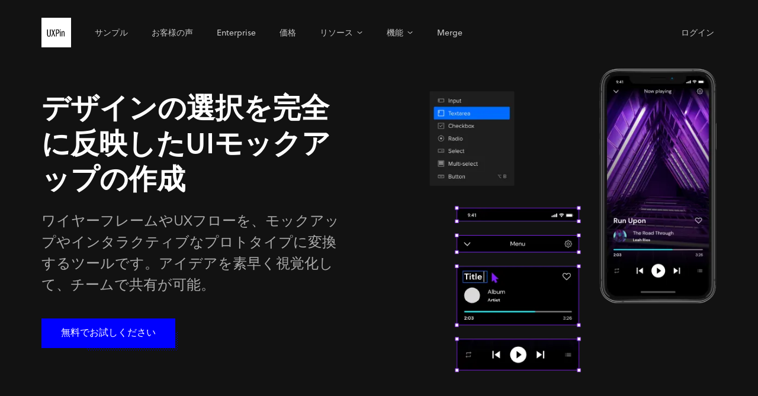

--- FILE ---
content_type: text/html; charset=UTF-8
request_url: https://www.uxpin.com/studio/jp/%E3%83%A2%E3%83%83%E3%82%AF%E3%82%A2%E3%83%83%E3%83%97/
body_size: 21812
content:

<!DOCTYPE html>
<html lang="ja" class="no-js">
<head>
  
  <meta charset="UTF-8"><script type="text/javascript">(window.NREUM||(NREUM={})).init={ajax:{deny_list:["bam.nr-data.net"]},feature_flags:["soft_nav"]};(window.NREUM||(NREUM={})).loader_config={licenseKey:"NRJS-a072a3a5d8da613fc31",applicationID:"495647942",browserID:"601510794"};;/*! For license information please see nr-loader-rum-1.308.0.min.js.LICENSE.txt */
(()=>{var e,t,r={163:(e,t,r)=>{"use strict";r.d(t,{j:()=>E});var n=r(384),i=r(1741);var a=r(2555);r(860).K7.genericEvents;const s="experimental.resources",o="register",c=e=>{if(!e||"string"!=typeof e)return!1;try{document.createDocumentFragment().querySelector(e)}catch{return!1}return!0};var d=r(2614),u=r(944),l=r(8122);const f="[data-nr-mask]",g=e=>(0,l.a)(e,(()=>{const e={feature_flags:[],experimental:{allow_registered_children:!1,resources:!1},mask_selector:"*",block_selector:"[data-nr-block]",mask_input_options:{color:!1,date:!1,"datetime-local":!1,email:!1,month:!1,number:!1,range:!1,search:!1,tel:!1,text:!1,time:!1,url:!1,week:!1,textarea:!1,select:!1,password:!0}};return{ajax:{deny_list:void 0,block_internal:!0,enabled:!0,autoStart:!0},api:{get allow_registered_children(){return e.feature_flags.includes(o)||e.experimental.allow_registered_children},set allow_registered_children(t){e.experimental.allow_registered_children=t},duplicate_registered_data:!1},browser_consent_mode:{enabled:!1},distributed_tracing:{enabled:void 0,exclude_newrelic_header:void 0,cors_use_newrelic_header:void 0,cors_use_tracecontext_headers:void 0,allowed_origins:void 0},get feature_flags(){return e.feature_flags},set feature_flags(t){e.feature_flags=t},generic_events:{enabled:!0,autoStart:!0},harvest:{interval:30},jserrors:{enabled:!0,autoStart:!0},logging:{enabled:!0,autoStart:!0},metrics:{enabled:!0,autoStart:!0},obfuscate:void 0,page_action:{enabled:!0},page_view_event:{enabled:!0,autoStart:!0},page_view_timing:{enabled:!0,autoStart:!0},performance:{capture_marks:!1,capture_measures:!1,capture_detail:!0,resources:{get enabled(){return e.feature_flags.includes(s)||e.experimental.resources},set enabled(t){e.experimental.resources=t},asset_types:[],first_party_domains:[],ignore_newrelic:!0}},privacy:{cookies_enabled:!0},proxy:{assets:void 0,beacon:void 0},session:{expiresMs:d.wk,inactiveMs:d.BB},session_replay:{autoStart:!0,enabled:!1,preload:!1,sampling_rate:10,error_sampling_rate:100,collect_fonts:!1,inline_images:!1,fix_stylesheets:!0,mask_all_inputs:!0,get mask_text_selector(){return e.mask_selector},set mask_text_selector(t){c(t)?e.mask_selector="".concat(t,",").concat(f):""===t||null===t?e.mask_selector=f:(0,u.R)(5,t)},get block_class(){return"nr-block"},get ignore_class(){return"nr-ignore"},get mask_text_class(){return"nr-mask"},get block_selector(){return e.block_selector},set block_selector(t){c(t)?e.block_selector+=",".concat(t):""!==t&&(0,u.R)(6,t)},get mask_input_options(){return e.mask_input_options},set mask_input_options(t){t&&"object"==typeof t?e.mask_input_options={...t,password:!0}:(0,u.R)(7,t)}},session_trace:{enabled:!0,autoStart:!0},soft_navigations:{enabled:!0,autoStart:!0},spa:{enabled:!0,autoStart:!0},ssl:void 0,user_actions:{enabled:!0,elementAttributes:["id","className","tagName","type"]}}})());var p=r(6154),m=r(9324);let h=0;const v={buildEnv:m.F3,distMethod:m.Xs,version:m.xv,originTime:p.WN},b={consented:!1},y={appMetadata:{},get consented(){return this.session?.state?.consent||b.consented},set consented(e){b.consented=e},customTransaction:void 0,denyList:void 0,disabled:!1,harvester:void 0,isolatedBacklog:!1,isRecording:!1,loaderType:void 0,maxBytes:3e4,obfuscator:void 0,onerror:void 0,ptid:void 0,releaseIds:{},session:void 0,timeKeeper:void 0,registeredEntities:[],jsAttributesMetadata:{bytes:0},get harvestCount(){return++h}},_=e=>{const t=(0,l.a)(e,y),r=Object.keys(v).reduce((e,t)=>(e[t]={value:v[t],writable:!1,configurable:!0,enumerable:!0},e),{});return Object.defineProperties(t,r)};var w=r(5701);const x=e=>{const t=e.startsWith("http");e+="/",r.p=t?e:"https://"+e};var R=r(7836),k=r(3241);const A={accountID:void 0,trustKey:void 0,agentID:void 0,licenseKey:void 0,applicationID:void 0,xpid:void 0},S=e=>(0,l.a)(e,A),T=new Set;function E(e,t={},r,s){let{init:o,info:c,loader_config:d,runtime:u={},exposed:l=!0}=t;if(!c){const e=(0,n.pV)();o=e.init,c=e.info,d=e.loader_config}e.init=g(o||{}),e.loader_config=S(d||{}),c.jsAttributes??={},p.bv&&(c.jsAttributes.isWorker=!0),e.info=(0,a.D)(c);const f=e.init,m=[c.beacon,c.errorBeacon];T.has(e.agentIdentifier)||(f.proxy.assets&&(x(f.proxy.assets),m.push(f.proxy.assets)),f.proxy.beacon&&m.push(f.proxy.beacon),e.beacons=[...m],function(e){const t=(0,n.pV)();Object.getOwnPropertyNames(i.W.prototype).forEach(r=>{const n=i.W.prototype[r];if("function"!=typeof n||"constructor"===n)return;let a=t[r];e[r]&&!1!==e.exposed&&"micro-agent"!==e.runtime?.loaderType&&(t[r]=(...t)=>{const n=e[r](...t);return a?a(...t):n})})}(e),(0,n.US)("activatedFeatures",w.B)),u.denyList=[...f.ajax.deny_list||[],...f.ajax.block_internal?m:[]],u.ptid=e.agentIdentifier,u.loaderType=r,e.runtime=_(u),T.has(e.agentIdentifier)||(e.ee=R.ee.get(e.agentIdentifier),e.exposed=l,(0,k.W)({agentIdentifier:e.agentIdentifier,drained:!!w.B?.[e.agentIdentifier],type:"lifecycle",name:"initialize",feature:void 0,data:e.config})),T.add(e.agentIdentifier)}},384:(e,t,r)=>{"use strict";r.d(t,{NT:()=>s,US:()=>u,Zm:()=>o,bQ:()=>d,dV:()=>c,pV:()=>l});var n=r(6154),i=r(1863),a=r(1910);const s={beacon:"bam.nr-data.net",errorBeacon:"bam.nr-data.net"};function o(){return n.gm.NREUM||(n.gm.NREUM={}),void 0===n.gm.newrelic&&(n.gm.newrelic=n.gm.NREUM),n.gm.NREUM}function c(){let e=o();return e.o||(e.o={ST:n.gm.setTimeout,SI:n.gm.setImmediate||n.gm.setInterval,CT:n.gm.clearTimeout,XHR:n.gm.XMLHttpRequest,REQ:n.gm.Request,EV:n.gm.Event,PR:n.gm.Promise,MO:n.gm.MutationObserver,FETCH:n.gm.fetch,WS:n.gm.WebSocket},(0,a.i)(...Object.values(e.o))),e}function d(e,t){let r=o();r.initializedAgents??={},t.initializedAt={ms:(0,i.t)(),date:new Date},r.initializedAgents[e]=t}function u(e,t){o()[e]=t}function l(){return function(){let e=o();const t=e.info||{};e.info={beacon:s.beacon,errorBeacon:s.errorBeacon,...t}}(),function(){let e=o();const t=e.init||{};e.init={...t}}(),c(),function(){let e=o();const t=e.loader_config||{};e.loader_config={...t}}(),o()}},782:(e,t,r)=>{"use strict";r.d(t,{T:()=>n});const n=r(860).K7.pageViewTiming},860:(e,t,r)=>{"use strict";r.d(t,{$J:()=>u,K7:()=>c,P3:()=>d,XX:()=>i,Yy:()=>o,df:()=>a,qY:()=>n,v4:()=>s});const n="events",i="jserrors",a="browser/blobs",s="rum",o="browser/logs",c={ajax:"ajax",genericEvents:"generic_events",jserrors:i,logging:"logging",metrics:"metrics",pageAction:"page_action",pageViewEvent:"page_view_event",pageViewTiming:"page_view_timing",sessionReplay:"session_replay",sessionTrace:"session_trace",softNav:"soft_navigations",spa:"spa"},d={[c.pageViewEvent]:1,[c.pageViewTiming]:2,[c.metrics]:3,[c.jserrors]:4,[c.spa]:5,[c.ajax]:6,[c.sessionTrace]:7,[c.softNav]:8,[c.sessionReplay]:9,[c.logging]:10,[c.genericEvents]:11},u={[c.pageViewEvent]:s,[c.pageViewTiming]:n,[c.ajax]:n,[c.spa]:n,[c.softNav]:n,[c.metrics]:i,[c.jserrors]:i,[c.sessionTrace]:a,[c.sessionReplay]:a,[c.logging]:o,[c.genericEvents]:"ins"}},944:(e,t,r)=>{"use strict";r.d(t,{R:()=>i});var n=r(3241);function i(e,t){"function"==typeof console.debug&&(console.debug("New Relic Warning: https://github.com/newrelic/newrelic-browser-agent/blob/main/docs/warning-codes.md#".concat(e),t),(0,n.W)({agentIdentifier:null,drained:null,type:"data",name:"warn",feature:"warn",data:{code:e,secondary:t}}))}},1687:(e,t,r)=>{"use strict";r.d(t,{Ak:()=>d,Ze:()=>f,x3:()=>u});var n=r(3241),i=r(7836),a=r(3606),s=r(860),o=r(2646);const c={};function d(e,t){const r={staged:!1,priority:s.P3[t]||0};l(e),c[e].get(t)||c[e].set(t,r)}function u(e,t){e&&c[e]&&(c[e].get(t)&&c[e].delete(t),p(e,t,!1),c[e].size&&g(e))}function l(e){if(!e)throw new Error("agentIdentifier required");c[e]||(c[e]=new Map)}function f(e="",t="feature",r=!1){if(l(e),!e||!c[e].get(t)||r)return p(e,t);c[e].get(t).staged=!0,g(e)}function g(e){const t=Array.from(c[e]);t.every(([e,t])=>t.staged)&&(t.sort((e,t)=>e[1].priority-t[1].priority),t.forEach(([t])=>{c[e].delete(t),p(e,t)}))}function p(e,t,r=!0){const s=e?i.ee.get(e):i.ee,c=a.i.handlers;if(!s.aborted&&s.backlog&&c){if((0,n.W)({agentIdentifier:e,type:"lifecycle",name:"drain",feature:t}),r){const e=s.backlog[t],r=c[t];if(r){for(let t=0;e&&t<e.length;++t)m(e[t],r);Object.entries(r).forEach(([e,t])=>{Object.values(t||{}).forEach(t=>{t[0]?.on&&t[0]?.context()instanceof o.y&&t[0].on(e,t[1])})})}}s.isolatedBacklog||delete c[t],s.backlog[t]=null,s.emit("drain-"+t,[])}}function m(e,t){var r=e[1];Object.values(t[r]||{}).forEach(t=>{var r=e[0];if(t[0]===r){var n=t[1],i=e[3],a=e[2];n.apply(i,a)}})}},1738:(e,t,r)=>{"use strict";r.d(t,{U:()=>g,Y:()=>f});var n=r(3241),i=r(9908),a=r(1863),s=r(944),o=r(5701),c=r(3969),d=r(8362),u=r(860),l=r(4261);function f(e,t,r,a){const f=a||r;!f||f[e]&&f[e]!==d.d.prototype[e]||(f[e]=function(){(0,i.p)(c.xV,["API/"+e+"/called"],void 0,u.K7.metrics,r.ee),(0,n.W)({agentIdentifier:r.agentIdentifier,drained:!!o.B?.[r.agentIdentifier],type:"data",name:"api",feature:l.Pl+e,data:{}});try{return t.apply(this,arguments)}catch(e){(0,s.R)(23,e)}})}function g(e,t,r,n,s){const o=e.info;null===r?delete o.jsAttributes[t]:o.jsAttributes[t]=r,(s||null===r)&&(0,i.p)(l.Pl+n,[(0,a.t)(),t,r],void 0,"session",e.ee)}},1741:(e,t,r)=>{"use strict";r.d(t,{W:()=>a});var n=r(944),i=r(4261);class a{#e(e,...t){if(this[e]!==a.prototype[e])return this[e](...t);(0,n.R)(35,e)}addPageAction(e,t){return this.#e(i.hG,e,t)}register(e){return this.#e(i.eY,e)}recordCustomEvent(e,t){return this.#e(i.fF,e,t)}setPageViewName(e,t){return this.#e(i.Fw,e,t)}setCustomAttribute(e,t,r){return this.#e(i.cD,e,t,r)}noticeError(e,t){return this.#e(i.o5,e,t)}setUserId(e,t=!1){return this.#e(i.Dl,e,t)}setApplicationVersion(e){return this.#e(i.nb,e)}setErrorHandler(e){return this.#e(i.bt,e)}addRelease(e,t){return this.#e(i.k6,e,t)}log(e,t){return this.#e(i.$9,e,t)}start(){return this.#e(i.d3)}finished(e){return this.#e(i.BL,e)}recordReplay(){return this.#e(i.CH)}pauseReplay(){return this.#e(i.Tb)}addToTrace(e){return this.#e(i.U2,e)}setCurrentRouteName(e){return this.#e(i.PA,e)}interaction(e){return this.#e(i.dT,e)}wrapLogger(e,t,r){return this.#e(i.Wb,e,t,r)}measure(e,t){return this.#e(i.V1,e,t)}consent(e){return this.#e(i.Pv,e)}}},1863:(e,t,r)=>{"use strict";function n(){return Math.floor(performance.now())}r.d(t,{t:()=>n})},1910:(e,t,r)=>{"use strict";r.d(t,{i:()=>a});var n=r(944);const i=new Map;function a(...e){return e.every(e=>{if(i.has(e))return i.get(e);const t="function"==typeof e?e.toString():"",r=t.includes("[native code]"),a=t.includes("nrWrapper");return r||a||(0,n.R)(64,e?.name||t),i.set(e,r),r})}},2555:(e,t,r)=>{"use strict";r.d(t,{D:()=>o,f:()=>s});var n=r(384),i=r(8122);const a={beacon:n.NT.beacon,errorBeacon:n.NT.errorBeacon,licenseKey:void 0,applicationID:void 0,sa:void 0,queueTime:void 0,applicationTime:void 0,ttGuid:void 0,user:void 0,account:void 0,product:void 0,extra:void 0,jsAttributes:{},userAttributes:void 0,atts:void 0,transactionName:void 0,tNamePlain:void 0};function s(e){try{return!!e.licenseKey&&!!e.errorBeacon&&!!e.applicationID}catch(e){return!1}}const o=e=>(0,i.a)(e,a)},2614:(e,t,r)=>{"use strict";r.d(t,{BB:()=>s,H3:()=>n,g:()=>d,iL:()=>c,tS:()=>o,uh:()=>i,wk:()=>a});const n="NRBA",i="SESSION",a=144e5,s=18e5,o={STARTED:"session-started",PAUSE:"session-pause",RESET:"session-reset",RESUME:"session-resume",UPDATE:"session-update"},c={SAME_TAB:"same-tab",CROSS_TAB:"cross-tab"},d={OFF:0,FULL:1,ERROR:2}},2646:(e,t,r)=>{"use strict";r.d(t,{y:()=>n});class n{constructor(e){this.contextId=e}}},2843:(e,t,r)=>{"use strict";r.d(t,{G:()=>a,u:()=>i});var n=r(3878);function i(e,t=!1,r,i){(0,n.DD)("visibilitychange",function(){if(t)return void("hidden"===document.visibilityState&&e());e(document.visibilityState)},r,i)}function a(e,t,r){(0,n.sp)("pagehide",e,t,r)}},3241:(e,t,r)=>{"use strict";r.d(t,{W:()=>a});var n=r(6154);const i="newrelic";function a(e={}){try{n.gm.dispatchEvent(new CustomEvent(i,{detail:e}))}catch(e){}}},3606:(e,t,r)=>{"use strict";r.d(t,{i:()=>a});var n=r(9908);a.on=s;var i=a.handlers={};function a(e,t,r,a){s(a||n.d,i,e,t,r)}function s(e,t,r,i,a){a||(a="feature"),e||(e=n.d);var s=t[a]=t[a]||{};(s[r]=s[r]||[]).push([e,i])}},3878:(e,t,r)=>{"use strict";function n(e,t){return{capture:e,passive:!1,signal:t}}function i(e,t,r=!1,i){window.addEventListener(e,t,n(r,i))}function a(e,t,r=!1,i){document.addEventListener(e,t,n(r,i))}r.d(t,{DD:()=>a,jT:()=>n,sp:()=>i})},3969:(e,t,r)=>{"use strict";r.d(t,{TZ:()=>n,XG:()=>o,rs:()=>i,xV:()=>s,z_:()=>a});const n=r(860).K7.metrics,i="sm",a="cm",s="storeSupportabilityMetrics",o="storeEventMetrics"},4234:(e,t,r)=>{"use strict";r.d(t,{W:()=>a});var n=r(7836),i=r(1687);class a{constructor(e,t){this.agentIdentifier=e,this.ee=n.ee.get(e),this.featureName=t,this.blocked=!1}deregisterDrain(){(0,i.x3)(this.agentIdentifier,this.featureName)}}},4261:(e,t,r)=>{"use strict";r.d(t,{$9:()=>d,BL:()=>o,CH:()=>g,Dl:()=>_,Fw:()=>y,PA:()=>h,Pl:()=>n,Pv:()=>k,Tb:()=>l,U2:()=>a,V1:()=>R,Wb:()=>x,bt:()=>b,cD:()=>v,d3:()=>w,dT:()=>c,eY:()=>p,fF:()=>f,hG:()=>i,k6:()=>s,nb:()=>m,o5:()=>u});const n="api-",i="addPageAction",a="addToTrace",s="addRelease",o="finished",c="interaction",d="log",u="noticeError",l="pauseReplay",f="recordCustomEvent",g="recordReplay",p="register",m="setApplicationVersion",h="setCurrentRouteName",v="setCustomAttribute",b="setErrorHandler",y="setPageViewName",_="setUserId",w="start",x="wrapLogger",R="measure",k="consent"},5289:(e,t,r)=>{"use strict";r.d(t,{GG:()=>s,Qr:()=>c,sB:()=>o});var n=r(3878),i=r(6389);function a(){return"undefined"==typeof document||"complete"===document.readyState}function s(e,t){if(a())return e();const r=(0,i.J)(e),s=setInterval(()=>{a()&&(clearInterval(s),r())},500);(0,n.sp)("load",r,t)}function o(e){if(a())return e();(0,n.DD)("DOMContentLoaded",e)}function c(e){if(a())return e();(0,n.sp)("popstate",e)}},5607:(e,t,r)=>{"use strict";r.d(t,{W:()=>n});const n=(0,r(9566).bz)()},5701:(e,t,r)=>{"use strict";r.d(t,{B:()=>a,t:()=>s});var n=r(3241);const i=new Set,a={};function s(e,t){const r=t.agentIdentifier;a[r]??={},e&&"object"==typeof e&&(i.has(r)||(t.ee.emit("rumresp",[e]),a[r]=e,i.add(r),(0,n.W)({agentIdentifier:r,loaded:!0,drained:!0,type:"lifecycle",name:"load",feature:void 0,data:e})))}},6154:(e,t,r)=>{"use strict";r.d(t,{OF:()=>c,RI:()=>i,WN:()=>u,bv:()=>a,eN:()=>l,gm:()=>s,mw:()=>o,sb:()=>d});var n=r(1863);const i="undefined"!=typeof window&&!!window.document,a="undefined"!=typeof WorkerGlobalScope&&("undefined"!=typeof self&&self instanceof WorkerGlobalScope&&self.navigator instanceof WorkerNavigator||"undefined"!=typeof globalThis&&globalThis instanceof WorkerGlobalScope&&globalThis.navigator instanceof WorkerNavigator),s=i?window:"undefined"!=typeof WorkerGlobalScope&&("undefined"!=typeof self&&self instanceof WorkerGlobalScope&&self||"undefined"!=typeof globalThis&&globalThis instanceof WorkerGlobalScope&&globalThis),o=Boolean("hidden"===s?.document?.visibilityState),c=/iPad|iPhone|iPod/.test(s.navigator?.userAgent),d=c&&"undefined"==typeof SharedWorker,u=((()=>{const e=s.navigator?.userAgent?.match(/Firefox[/\s](\d+\.\d+)/);Array.isArray(e)&&e.length>=2&&e[1]})(),Date.now()-(0,n.t)()),l=()=>"undefined"!=typeof PerformanceNavigationTiming&&s?.performance?.getEntriesByType("navigation")?.[0]?.responseStart},6389:(e,t,r)=>{"use strict";function n(e,t=500,r={}){const n=r?.leading||!1;let i;return(...r)=>{n&&void 0===i&&(e.apply(this,r),i=setTimeout(()=>{i=clearTimeout(i)},t)),n||(clearTimeout(i),i=setTimeout(()=>{e.apply(this,r)},t))}}function i(e){let t=!1;return(...r)=>{t||(t=!0,e.apply(this,r))}}r.d(t,{J:()=>i,s:()=>n})},6630:(e,t,r)=>{"use strict";r.d(t,{T:()=>n});const n=r(860).K7.pageViewEvent},7699:(e,t,r)=>{"use strict";r.d(t,{It:()=>a,KC:()=>o,No:()=>i,qh:()=>s});var n=r(860);const i=16e3,a=1e6,s="SESSION_ERROR",o={[n.K7.logging]:!0,[n.K7.genericEvents]:!1,[n.K7.jserrors]:!1,[n.K7.ajax]:!1}},7836:(e,t,r)=>{"use strict";r.d(t,{P:()=>o,ee:()=>c});var n=r(384),i=r(8990),a=r(2646),s=r(5607);const o="nr@context:".concat(s.W),c=function e(t,r){var n={},s={},u={},l=!1;try{l=16===r.length&&d.initializedAgents?.[r]?.runtime.isolatedBacklog}catch(e){}var f={on:p,addEventListener:p,removeEventListener:function(e,t){var r=n[e];if(!r)return;for(var i=0;i<r.length;i++)r[i]===t&&r.splice(i,1)},emit:function(e,r,n,i,a){!1!==a&&(a=!0);if(c.aborted&&!i)return;t&&a&&t.emit(e,r,n);var o=g(n);m(e).forEach(e=>{e.apply(o,r)});var d=v()[s[e]];d&&d.push([f,e,r,o]);return o},get:h,listeners:m,context:g,buffer:function(e,t){const r=v();if(t=t||"feature",f.aborted)return;Object.entries(e||{}).forEach(([e,n])=>{s[n]=t,t in r||(r[t]=[])})},abort:function(){f._aborted=!0,Object.keys(f.backlog).forEach(e=>{delete f.backlog[e]})},isBuffering:function(e){return!!v()[s[e]]},debugId:r,backlog:l?{}:t&&"object"==typeof t.backlog?t.backlog:{},isolatedBacklog:l};return Object.defineProperty(f,"aborted",{get:()=>{let e=f._aborted||!1;return e||(t&&(e=t.aborted),e)}}),f;function g(e){return e&&e instanceof a.y?e:e?(0,i.I)(e,o,()=>new a.y(o)):new a.y(o)}function p(e,t){n[e]=m(e).concat(t)}function m(e){return n[e]||[]}function h(t){return u[t]=u[t]||e(f,t)}function v(){return f.backlog}}(void 0,"globalEE"),d=(0,n.Zm)();d.ee||(d.ee=c)},8122:(e,t,r)=>{"use strict";r.d(t,{a:()=>i});var n=r(944);function i(e,t){try{if(!e||"object"!=typeof e)return(0,n.R)(3);if(!t||"object"!=typeof t)return(0,n.R)(4);const r=Object.create(Object.getPrototypeOf(t),Object.getOwnPropertyDescriptors(t)),a=0===Object.keys(r).length?e:r;for(let s in a)if(void 0!==e[s])try{if(null===e[s]){r[s]=null;continue}Array.isArray(e[s])&&Array.isArray(t[s])?r[s]=Array.from(new Set([...e[s],...t[s]])):"object"==typeof e[s]&&"object"==typeof t[s]?r[s]=i(e[s],t[s]):r[s]=e[s]}catch(e){r[s]||(0,n.R)(1,e)}return r}catch(e){(0,n.R)(2,e)}}},8362:(e,t,r)=>{"use strict";r.d(t,{d:()=>a});var n=r(9566),i=r(1741);class a extends i.W{agentIdentifier=(0,n.LA)(16)}},8374:(e,t,r)=>{r.nc=(()=>{try{return document?.currentScript?.nonce}catch(e){}return""})()},8990:(e,t,r)=>{"use strict";r.d(t,{I:()=>i});var n=Object.prototype.hasOwnProperty;function i(e,t,r){if(n.call(e,t))return e[t];var i=r();if(Object.defineProperty&&Object.keys)try{return Object.defineProperty(e,t,{value:i,writable:!0,enumerable:!1}),i}catch(e){}return e[t]=i,i}},9324:(e,t,r)=>{"use strict";r.d(t,{F3:()=>i,Xs:()=>a,xv:()=>n});const n="1.308.0",i="PROD",a="CDN"},9566:(e,t,r)=>{"use strict";r.d(t,{LA:()=>o,bz:()=>s});var n=r(6154);const i="xxxxxxxx-xxxx-4xxx-yxxx-xxxxxxxxxxxx";function a(e,t){return e?15&e[t]:16*Math.random()|0}function s(){const e=n.gm?.crypto||n.gm?.msCrypto;let t,r=0;return e&&e.getRandomValues&&(t=e.getRandomValues(new Uint8Array(30))),i.split("").map(e=>"x"===e?a(t,r++).toString(16):"y"===e?(3&a()|8).toString(16):e).join("")}function o(e){const t=n.gm?.crypto||n.gm?.msCrypto;let r,i=0;t&&t.getRandomValues&&(r=t.getRandomValues(new Uint8Array(e)));const s=[];for(var o=0;o<e;o++)s.push(a(r,i++).toString(16));return s.join("")}},9908:(e,t,r)=>{"use strict";r.d(t,{d:()=>n,p:()=>i});var n=r(7836).ee.get("handle");function i(e,t,r,i,a){a?(a.buffer([e],i),a.emit(e,t,r)):(n.buffer([e],i),n.emit(e,t,r))}}},n={};function i(e){var t=n[e];if(void 0!==t)return t.exports;var a=n[e]={exports:{}};return r[e](a,a.exports,i),a.exports}i.m=r,i.d=(e,t)=>{for(var r in t)i.o(t,r)&&!i.o(e,r)&&Object.defineProperty(e,r,{enumerable:!0,get:t[r]})},i.f={},i.e=e=>Promise.all(Object.keys(i.f).reduce((t,r)=>(i.f[r](e,t),t),[])),i.u=e=>"nr-rum-1.308.0.min.js",i.o=(e,t)=>Object.prototype.hasOwnProperty.call(e,t),e={},t="NRBA-1.308.0.PROD:",i.l=(r,n,a,s)=>{if(e[r])e[r].push(n);else{var o,c;if(void 0!==a)for(var d=document.getElementsByTagName("script"),u=0;u<d.length;u++){var l=d[u];if(l.getAttribute("src")==r||l.getAttribute("data-webpack")==t+a){o=l;break}}if(!o){c=!0;var f={296:"sha512-+MIMDsOcckGXa1EdWHqFNv7P+JUkd5kQwCBr3KE6uCvnsBNUrdSt4a/3/L4j4TxtnaMNjHpza2/erNQbpacJQA=="};(o=document.createElement("script")).charset="utf-8",i.nc&&o.setAttribute("nonce",i.nc),o.setAttribute("data-webpack",t+a),o.src=r,0!==o.src.indexOf(window.location.origin+"/")&&(o.crossOrigin="anonymous"),f[s]&&(o.integrity=f[s])}e[r]=[n];var g=(t,n)=>{o.onerror=o.onload=null,clearTimeout(p);var i=e[r];if(delete e[r],o.parentNode&&o.parentNode.removeChild(o),i&&i.forEach(e=>e(n)),t)return t(n)},p=setTimeout(g.bind(null,void 0,{type:"timeout",target:o}),12e4);o.onerror=g.bind(null,o.onerror),o.onload=g.bind(null,o.onload),c&&document.head.appendChild(o)}},i.r=e=>{"undefined"!=typeof Symbol&&Symbol.toStringTag&&Object.defineProperty(e,Symbol.toStringTag,{value:"Module"}),Object.defineProperty(e,"__esModule",{value:!0})},i.p="https://js-agent.newrelic.com/",(()=>{var e={374:0,840:0};i.f.j=(t,r)=>{var n=i.o(e,t)?e[t]:void 0;if(0!==n)if(n)r.push(n[2]);else{var a=new Promise((r,i)=>n=e[t]=[r,i]);r.push(n[2]=a);var s=i.p+i.u(t),o=new Error;i.l(s,r=>{if(i.o(e,t)&&(0!==(n=e[t])&&(e[t]=void 0),n)){var a=r&&("load"===r.type?"missing":r.type),s=r&&r.target&&r.target.src;o.message="Loading chunk "+t+" failed: ("+a+": "+s+")",o.name="ChunkLoadError",o.type=a,o.request=s,n[1](o)}},"chunk-"+t,t)}};var t=(t,r)=>{var n,a,[s,o,c]=r,d=0;if(s.some(t=>0!==e[t])){for(n in o)i.o(o,n)&&(i.m[n]=o[n]);if(c)c(i)}for(t&&t(r);d<s.length;d++)a=s[d],i.o(e,a)&&e[a]&&e[a][0](),e[a]=0},r=self["webpackChunk:NRBA-1.308.0.PROD"]=self["webpackChunk:NRBA-1.308.0.PROD"]||[];r.forEach(t.bind(null,0)),r.push=t.bind(null,r.push.bind(r))})(),(()=>{"use strict";i(8374);var e=i(8362),t=i(860);const r=Object.values(t.K7);var n=i(163);var a=i(9908),s=i(1863),o=i(4261),c=i(1738);var d=i(1687),u=i(4234),l=i(5289),f=i(6154),g=i(944),p=i(384);const m=e=>f.RI&&!0===e?.privacy.cookies_enabled;function h(e){return!!(0,p.dV)().o.MO&&m(e)&&!0===e?.session_trace.enabled}var v=i(6389),b=i(7699);class y extends u.W{constructor(e,t){super(e.agentIdentifier,t),this.agentRef=e,this.abortHandler=void 0,this.featAggregate=void 0,this.loadedSuccessfully=void 0,this.onAggregateImported=new Promise(e=>{this.loadedSuccessfully=e}),this.deferred=Promise.resolve(),!1===e.init[this.featureName].autoStart?this.deferred=new Promise((t,r)=>{this.ee.on("manual-start-all",(0,v.J)(()=>{(0,d.Ak)(e.agentIdentifier,this.featureName),t()}))}):(0,d.Ak)(e.agentIdentifier,t)}importAggregator(e,t,r={}){if(this.featAggregate)return;const n=async()=>{let n;await this.deferred;try{if(m(e.init)){const{setupAgentSession:t}=await i.e(296).then(i.bind(i,3305));n=t(e)}}catch(e){(0,g.R)(20,e),this.ee.emit("internal-error",[e]),(0,a.p)(b.qh,[e],void 0,this.featureName,this.ee)}try{if(!this.#t(this.featureName,n,e.init))return(0,d.Ze)(this.agentIdentifier,this.featureName),void this.loadedSuccessfully(!1);const{Aggregate:i}=await t();this.featAggregate=new i(e,r),e.runtime.harvester.initializedAggregates.push(this.featAggregate),this.loadedSuccessfully(!0)}catch(e){(0,g.R)(34,e),this.abortHandler?.(),(0,d.Ze)(this.agentIdentifier,this.featureName,!0),this.loadedSuccessfully(!1),this.ee&&this.ee.abort()}};f.RI?(0,l.GG)(()=>n(),!0):n()}#t(e,r,n){if(this.blocked)return!1;switch(e){case t.K7.sessionReplay:return h(n)&&!!r;case t.K7.sessionTrace:return!!r;default:return!0}}}var _=i(6630),w=i(2614),x=i(3241);class R extends y{static featureName=_.T;constructor(e){var t;super(e,_.T),this.setupInspectionEvents(e.agentIdentifier),t=e,(0,c.Y)(o.Fw,function(e,r){"string"==typeof e&&("/"!==e.charAt(0)&&(e="/"+e),t.runtime.customTransaction=(r||"http://custom.transaction")+e,(0,a.p)(o.Pl+o.Fw,[(0,s.t)()],void 0,void 0,t.ee))},t),this.importAggregator(e,()=>i.e(296).then(i.bind(i,3943)))}setupInspectionEvents(e){const t=(t,r)=>{t&&(0,x.W)({agentIdentifier:e,timeStamp:t.timeStamp,loaded:"complete"===t.target.readyState,type:"window",name:r,data:t.target.location+""})};(0,l.sB)(e=>{t(e,"DOMContentLoaded")}),(0,l.GG)(e=>{t(e,"load")}),(0,l.Qr)(e=>{t(e,"navigate")}),this.ee.on(w.tS.UPDATE,(t,r)=>{(0,x.W)({agentIdentifier:e,type:"lifecycle",name:"session",data:r})})}}class k extends e.d{constructor(e){var t;(super(),f.gm)?(this.features={},(0,p.bQ)(this.agentIdentifier,this),this.desiredFeatures=new Set(e.features||[]),this.desiredFeatures.add(R),(0,n.j)(this,e,e.loaderType||"agent"),t=this,(0,c.Y)(o.cD,function(e,r,n=!1){if("string"==typeof e){if(["string","number","boolean"].includes(typeof r)||null===r)return(0,c.U)(t,e,r,o.cD,n);(0,g.R)(40,typeof r)}else(0,g.R)(39,typeof e)},t),function(e){(0,c.Y)(o.Dl,function(t,r=!1){if("string"!=typeof t&&null!==t)return void(0,g.R)(41,typeof t);const n=e.info.jsAttributes["enduser.id"];r&&null!=n&&n!==t?(0,a.p)(o.Pl+"setUserIdAndResetSession",[t],void 0,"session",e.ee):(0,c.U)(e,"enduser.id",t,o.Dl,!0)},e)}(this),function(e){(0,c.Y)(o.nb,function(t){if("string"==typeof t||null===t)return(0,c.U)(e,"application.version",t,o.nb,!1);(0,g.R)(42,typeof t)},e)}(this),function(e){(0,c.Y)(o.d3,function(){e.ee.emit("manual-start-all")},e)}(this),function(e){(0,c.Y)(o.Pv,function(t=!0){if("boolean"==typeof t){if((0,a.p)(o.Pl+o.Pv,[t],void 0,"session",e.ee),e.runtime.consented=t,t){const t=e.features.page_view_event;t.onAggregateImported.then(e=>{const r=t.featAggregate;e&&!r.sentRum&&r.sendRum()})}}else(0,g.R)(65,typeof t)},e)}(this),this.run()):(0,g.R)(21)}get config(){return{info:this.info,init:this.init,loader_config:this.loader_config,runtime:this.runtime}}get api(){return this}run(){try{const e=function(e){const t={};return r.forEach(r=>{t[r]=!!e[r]?.enabled}),t}(this.init),n=[...this.desiredFeatures];n.sort((e,r)=>t.P3[e.featureName]-t.P3[r.featureName]),n.forEach(r=>{if(!e[r.featureName]&&r.featureName!==t.K7.pageViewEvent)return;if(r.featureName===t.K7.spa)return void(0,g.R)(67);const n=function(e){switch(e){case t.K7.ajax:return[t.K7.jserrors];case t.K7.sessionTrace:return[t.K7.ajax,t.K7.pageViewEvent];case t.K7.sessionReplay:return[t.K7.sessionTrace];case t.K7.pageViewTiming:return[t.K7.pageViewEvent];default:return[]}}(r.featureName).filter(e=>!(e in this.features));n.length>0&&(0,g.R)(36,{targetFeature:r.featureName,missingDependencies:n}),this.features[r.featureName]=new r(this)})}catch(e){(0,g.R)(22,e);for(const e in this.features)this.features[e].abortHandler?.();const t=(0,p.Zm)();delete t.initializedAgents[this.agentIdentifier]?.features,delete this.sharedAggregator;return t.ee.get(this.agentIdentifier).abort(),!1}}}var A=i(2843),S=i(782);class T extends y{static featureName=S.T;constructor(e){super(e,S.T),f.RI&&((0,A.u)(()=>(0,a.p)("docHidden",[(0,s.t)()],void 0,S.T,this.ee),!0),(0,A.G)(()=>(0,a.p)("winPagehide",[(0,s.t)()],void 0,S.T,this.ee)),this.importAggregator(e,()=>i.e(296).then(i.bind(i,2117))))}}var E=i(3969);class I extends y{static featureName=E.TZ;constructor(e){super(e,E.TZ),f.RI&&document.addEventListener("securitypolicyviolation",e=>{(0,a.p)(E.xV,["Generic/CSPViolation/Detected"],void 0,this.featureName,this.ee)}),this.importAggregator(e,()=>i.e(296).then(i.bind(i,9623)))}}new k({features:[R,T,I],loaderType:"lite"})})()})();</script>

  <link rel="profile" href="http://gmpg.org/xfn/11">
  <link href="https://www.uxpincdn.com/studio/wp-content/themes/uxpin-juggernaut/img/favicon.ico" rel="shortcut icon" type="image/x-icon">
  <link href="https://www.uxpincdn.com/studio/wp-content/themes/uxpin-juggernaut/img/favicon.ico" rel="icon" type="image/x-icon">
  <meta name="viewport" content="width=device-width, initial-scale=1">
  <meta name="google-site-verification" content="n4dk0HDhozMJMwoE5--6MrFep1ZoGRzb3iIakOPHX-M"/>
  <meta name="google-site-verification" content="8CSWFoJkoi82gXN2pGGjXaVkmzKf-qQwtF00eP87-R8"/>
  <link rel="stylesheet" href="https://use.typekit.net/vpv6xpu.css" />
  <link rel="preconnect" href="https://fonts.gstatic.com/" />
  <link rel="preconnect" href="https://fonts.gstatic.com/" crossorigin />
  <link rel="stylesheet" href="https://fonts.googleapis.com/css?family=Overpass+Mono:500,700" />
  
  <script>(function(html){html.className = html.className.replace(/\bno-js\b/,'js')})(document.documentElement);</script>
<meta name='robots' content='index, follow, max-image-preview:large, max-snippet:-1, max-video-preview:-1' />
	<style>img:is([sizes="auto" i], [sizes^="auto," i]) { contain-intrinsic-size: 3000px 1500px }</style>
	<link rel="alternate" hreflang="en" href="https://www.uxpin.com/studio/mockups/" />
<link rel="alternate" hreflang="ja" href="https://www.uxpin.com/studio/jp/%e3%83%a2%e3%83%83%e3%82%af%e3%82%a2%e3%83%83%e3%83%97/" />
<link rel="alternate" hreflang="x-default" href="https://www.uxpin.com/studio/mockups/" />

	<!-- This site is optimized with the Yoast SEO Premium plugin v18.2.1 (Yoast SEO v26.7) - https://yoast.com/wordpress/plugins/seo/ -->
	<title>モックアップ | UXPin</title>
	<meta name="description" content="デザインの選択を完全に反映したUI モック アップ の作成ワイヤーフレームやUXフローを、モック アップ やインタラクティブなプロトタイプに変換するツールです。アイデアを素早く視覚化して、チームで共有が可能。プロセスから推測を取り除き初期でアイデアをテスト、UIアナトミーを作ります。" />
	<link rel="canonical" href="https://www.uxpin.com/studio/jp/mockups/" />
	<meta property="og:locale" content="ja_JP" />
	<meta property="og:type" content="article" />
	<meta property="og:title" content="モックアップ | UXPin" />
	<meta property="og:description" content="デザインの選択を完全に反映したUI モック アップ の作成ワイヤーフレームやUXフローを、モック アップ やインタラクティブなプロトタイプに変換するツールです。アイデアを素早く視覚化して、チームで共有が可能。プロセスから推測を取り除き初期でアイデアをテスト、UIアナトミーを作ります。" />
	<meta property="og:url" content="https://www.uxpin.com/studio/jp/mockups/" />
	<meta property="og:site_name" content="Studio by UXPin" />
	<meta property="article:modified_time" content="2021-07-26T12:08:14+00:00" />
	<meta property="og:image" content="https://www.uxpincdn.com/studio/wp-content/uploads/2020/07/07_1140@2x.png.webp" />
	<meta property="og:image:width" content="1140" />
	<meta property="og:image:height" content="1140" />
	<meta property="og:image:type" content="image/png" />
	<meta name="twitter:card" content="summary_large_image" />
	<meta name="twitter:label1" content="推定読み取り時間" />
	<meta name="twitter:data1" content="1分" />
	<script type="application/ld+json" class="yoast-schema-graph">{"@context":"https://schema.org","@graph":[{"@type":"WebPage","@id":"https://www.uxpin.com/studio/jp/%e3%83%a2%e3%83%83%e3%82%af%e3%82%a2%e3%83%83%e3%83%97/","url":"https://www.uxpin.com/studio/jp/mockups/","name":"モックアップ | UXPin","isPartOf":{"@id":"https://www.uxpin.com/studio/#website"},"primaryImageOfPage":{"@id":"https://www.uxpin.com/studio/jp/mockups/#primaryimage"},"image":{"@id":"https://www.uxpin.com/studio/jp/mockups/#primaryimage"},"thumbnailUrl":"https://www.uxpincdn.com/studio/wp-content/uploads/2020/07/07_1140@2x.png.webp","datePublished":"2021-06-10T06:26:31+00:00","dateModified":"2021-07-26T12:08:14+00:00","description":"デザインの選択を完全に反映したUI モック アップ の作成ワイヤーフレームやUXフローを、モック アップ やインタラクティブなプロトタイプに変換するツールです。アイデアを素早く視覚化して、チームで共有が可能。プロセスから推測を取り除き初期でアイデアをテスト、UIアナトミーを作ります。","breadcrumb":{"@id":"https://www.uxpin.com/studio/jp/mockups/#breadcrumb"},"inLanguage":"ja","potentialAction":[{"@type":"ReadAction","target":["https://www.uxpin.com/studio/jp/mockups/"]}]},{"@type":"ImageObject","inLanguage":"ja","@id":"https://www.uxpin.com/studio/jp/mockups/#primaryimage","url":"https://www.uxpincdn.com/studio/wp-content/uploads/2020/07/07_1140@2x.png.webp","contentUrl":"https://www.uxpincdn.com/studio/wp-content/uploads/2020/07/07_1140@2x.png.webp","width":1140,"height":1140,"caption":"07 1140@2x"},{"@type":"BreadcrumbList","@id":"https://www.uxpin.com/studio/jp/mockups/#breadcrumb","itemListElement":[{"@type":"ListItem","position":1,"name":"Home","item":"https://www.uxpin.com/studio/"},{"@type":"ListItem","position":2,"name":"モックアップ | UXPin"}]},{"@type":"WebSite","@id":"https://www.uxpin.com/studio/#website","url":"https://www.uxpin.com/studio/","name":"Studio by UXPin","description":"","potentialAction":[{"@type":"SearchAction","target":{"@type":"EntryPoint","urlTemplate":"https://www.uxpin.com/studio/?s={search_term_string}"},"query-input":{"@type":"PropertyValueSpecification","valueRequired":true,"valueName":"search_term_string"}}],"inLanguage":"ja"}]}</script>
	<!-- / Yoast SEO Premium plugin. -->


<link rel='dns-prefetch' href='//www.uxpin.com' />
<link rel='dns-prefetch' href='//www.uxpincdn.com' />
<link href='https://www.uxpincdn.com' rel='preconnect' />
<style id='global-styles-inline-css' type='text/css'>
:root{--wp--preset--aspect-ratio--square: 1;--wp--preset--aspect-ratio--4-3: 4/3;--wp--preset--aspect-ratio--3-4: 3/4;--wp--preset--aspect-ratio--3-2: 3/2;--wp--preset--aspect-ratio--2-3: 2/3;--wp--preset--aspect-ratio--16-9: 16/9;--wp--preset--aspect-ratio--9-16: 9/16;--wp--preset--color--black: #000000;--wp--preset--color--cyan-bluish-gray: #abb8c3;--wp--preset--color--white: #ffffff;--wp--preset--color--pale-pink: #f78da7;--wp--preset--color--vivid-red: #cf2e2e;--wp--preset--color--luminous-vivid-orange: #ff6900;--wp--preset--color--luminous-vivid-amber: #fcb900;--wp--preset--color--light-green-cyan: #7bdcb5;--wp--preset--color--vivid-green-cyan: #00d084;--wp--preset--color--pale-cyan-blue: #8ed1fc;--wp--preset--color--vivid-cyan-blue: #0693e3;--wp--preset--color--vivid-purple: #9b51e0;--wp--preset--gradient--vivid-cyan-blue-to-vivid-purple: linear-gradient(135deg,rgba(6,147,227,1) 0%,rgb(155,81,224) 100%);--wp--preset--gradient--light-green-cyan-to-vivid-green-cyan: linear-gradient(135deg,rgb(122,220,180) 0%,rgb(0,208,130) 100%);--wp--preset--gradient--luminous-vivid-amber-to-luminous-vivid-orange: linear-gradient(135deg,rgba(252,185,0,1) 0%,rgba(255,105,0,1) 100%);--wp--preset--gradient--luminous-vivid-orange-to-vivid-red: linear-gradient(135deg,rgba(255,105,0,1) 0%,rgb(207,46,46) 100%);--wp--preset--gradient--very-light-gray-to-cyan-bluish-gray: linear-gradient(135deg,rgb(238,238,238) 0%,rgb(169,184,195) 100%);--wp--preset--gradient--cool-to-warm-spectrum: linear-gradient(135deg,rgb(74,234,220) 0%,rgb(151,120,209) 20%,rgb(207,42,186) 40%,rgb(238,44,130) 60%,rgb(251,105,98) 80%,rgb(254,248,76) 100%);--wp--preset--gradient--blush-light-purple: linear-gradient(135deg,rgb(255,206,236) 0%,rgb(152,150,240) 100%);--wp--preset--gradient--blush-bordeaux: linear-gradient(135deg,rgb(254,205,165) 0%,rgb(254,45,45) 50%,rgb(107,0,62) 100%);--wp--preset--gradient--luminous-dusk: linear-gradient(135deg,rgb(255,203,112) 0%,rgb(199,81,192) 50%,rgb(65,88,208) 100%);--wp--preset--gradient--pale-ocean: linear-gradient(135deg,rgb(255,245,203) 0%,rgb(182,227,212) 50%,rgb(51,167,181) 100%);--wp--preset--gradient--electric-grass: linear-gradient(135deg,rgb(202,248,128) 0%,rgb(113,206,126) 100%);--wp--preset--gradient--midnight: linear-gradient(135deg,rgb(2,3,129) 0%,rgb(40,116,252) 100%);--wp--preset--font-size--small: 13px;--wp--preset--font-size--medium: 20px;--wp--preset--font-size--large: 36px;--wp--preset--font-size--x-large: 42px;--wp--preset--spacing--20: 0.44rem;--wp--preset--spacing--30: 0.67rem;--wp--preset--spacing--40: 1rem;--wp--preset--spacing--50: 1.5rem;--wp--preset--spacing--60: 2.25rem;--wp--preset--spacing--70: 3.38rem;--wp--preset--spacing--80: 5.06rem;--wp--preset--shadow--natural: 6px 6px 9px rgba(0, 0, 0, 0.2);--wp--preset--shadow--deep: 12px 12px 50px rgba(0, 0, 0, 0.4);--wp--preset--shadow--sharp: 6px 6px 0px rgba(0, 0, 0, 0.2);--wp--preset--shadow--outlined: 6px 6px 0px -3px rgba(255, 255, 255, 1), 6px 6px rgba(0, 0, 0, 1);--wp--preset--shadow--crisp: 6px 6px 0px rgba(0, 0, 0, 1);}:where(.is-layout-flex){gap: 0.5em;}:where(.is-layout-grid){gap: 0.5em;}body .is-layout-flex{display: flex;}.is-layout-flex{flex-wrap: wrap;align-items: center;}.is-layout-flex > :is(*, div){margin: 0;}body .is-layout-grid{display: grid;}.is-layout-grid > :is(*, div){margin: 0;}:where(.wp-block-columns.is-layout-flex){gap: 2em;}:where(.wp-block-columns.is-layout-grid){gap: 2em;}:where(.wp-block-post-template.is-layout-flex){gap: 1.25em;}:where(.wp-block-post-template.is-layout-grid){gap: 1.25em;}.has-black-color{color: var(--wp--preset--color--black) !important;}.has-cyan-bluish-gray-color{color: var(--wp--preset--color--cyan-bluish-gray) !important;}.has-white-color{color: var(--wp--preset--color--white) !important;}.has-pale-pink-color{color: var(--wp--preset--color--pale-pink) !important;}.has-vivid-red-color{color: var(--wp--preset--color--vivid-red) !important;}.has-luminous-vivid-orange-color{color: var(--wp--preset--color--luminous-vivid-orange) !important;}.has-luminous-vivid-amber-color{color: var(--wp--preset--color--luminous-vivid-amber) !important;}.has-light-green-cyan-color{color: var(--wp--preset--color--light-green-cyan) !important;}.has-vivid-green-cyan-color{color: var(--wp--preset--color--vivid-green-cyan) !important;}.has-pale-cyan-blue-color{color: var(--wp--preset--color--pale-cyan-blue) !important;}.has-vivid-cyan-blue-color{color: var(--wp--preset--color--vivid-cyan-blue) !important;}.has-vivid-purple-color{color: var(--wp--preset--color--vivid-purple) !important;}.has-black-background-color{background-color: var(--wp--preset--color--black) !important;}.has-cyan-bluish-gray-background-color{background-color: var(--wp--preset--color--cyan-bluish-gray) !important;}.has-white-background-color{background-color: var(--wp--preset--color--white) !important;}.has-pale-pink-background-color{background-color: var(--wp--preset--color--pale-pink) !important;}.has-vivid-red-background-color{background-color: var(--wp--preset--color--vivid-red) !important;}.has-luminous-vivid-orange-background-color{background-color: var(--wp--preset--color--luminous-vivid-orange) !important;}.has-luminous-vivid-amber-background-color{background-color: var(--wp--preset--color--luminous-vivid-amber) !important;}.has-light-green-cyan-background-color{background-color: var(--wp--preset--color--light-green-cyan) !important;}.has-vivid-green-cyan-background-color{background-color: var(--wp--preset--color--vivid-green-cyan) !important;}.has-pale-cyan-blue-background-color{background-color: var(--wp--preset--color--pale-cyan-blue) !important;}.has-vivid-cyan-blue-background-color{background-color: var(--wp--preset--color--vivid-cyan-blue) !important;}.has-vivid-purple-background-color{background-color: var(--wp--preset--color--vivid-purple) !important;}.has-black-border-color{border-color: var(--wp--preset--color--black) !important;}.has-cyan-bluish-gray-border-color{border-color: var(--wp--preset--color--cyan-bluish-gray) !important;}.has-white-border-color{border-color: var(--wp--preset--color--white) !important;}.has-pale-pink-border-color{border-color: var(--wp--preset--color--pale-pink) !important;}.has-vivid-red-border-color{border-color: var(--wp--preset--color--vivid-red) !important;}.has-luminous-vivid-orange-border-color{border-color: var(--wp--preset--color--luminous-vivid-orange) !important;}.has-luminous-vivid-amber-border-color{border-color: var(--wp--preset--color--luminous-vivid-amber) !important;}.has-light-green-cyan-border-color{border-color: var(--wp--preset--color--light-green-cyan) !important;}.has-vivid-green-cyan-border-color{border-color: var(--wp--preset--color--vivid-green-cyan) !important;}.has-pale-cyan-blue-border-color{border-color: var(--wp--preset--color--pale-cyan-blue) !important;}.has-vivid-cyan-blue-border-color{border-color: var(--wp--preset--color--vivid-cyan-blue) !important;}.has-vivid-purple-border-color{border-color: var(--wp--preset--color--vivid-purple) !important;}.has-vivid-cyan-blue-to-vivid-purple-gradient-background{background: var(--wp--preset--gradient--vivid-cyan-blue-to-vivid-purple) !important;}.has-light-green-cyan-to-vivid-green-cyan-gradient-background{background: var(--wp--preset--gradient--light-green-cyan-to-vivid-green-cyan) !important;}.has-luminous-vivid-amber-to-luminous-vivid-orange-gradient-background{background: var(--wp--preset--gradient--luminous-vivid-amber-to-luminous-vivid-orange) !important;}.has-luminous-vivid-orange-to-vivid-red-gradient-background{background: var(--wp--preset--gradient--luminous-vivid-orange-to-vivid-red) !important;}.has-very-light-gray-to-cyan-bluish-gray-gradient-background{background: var(--wp--preset--gradient--very-light-gray-to-cyan-bluish-gray) !important;}.has-cool-to-warm-spectrum-gradient-background{background: var(--wp--preset--gradient--cool-to-warm-spectrum) !important;}.has-blush-light-purple-gradient-background{background: var(--wp--preset--gradient--blush-light-purple) !important;}.has-blush-bordeaux-gradient-background{background: var(--wp--preset--gradient--blush-bordeaux) !important;}.has-luminous-dusk-gradient-background{background: var(--wp--preset--gradient--luminous-dusk) !important;}.has-pale-ocean-gradient-background{background: var(--wp--preset--gradient--pale-ocean) !important;}.has-electric-grass-gradient-background{background: var(--wp--preset--gradient--electric-grass) !important;}.has-midnight-gradient-background{background: var(--wp--preset--gradient--midnight) !important;}.has-small-font-size{font-size: var(--wp--preset--font-size--small) !important;}.has-medium-font-size{font-size: var(--wp--preset--font-size--medium) !important;}.has-large-font-size{font-size: var(--wp--preset--font-size--large) !important;}.has-x-large-font-size{font-size: var(--wp--preset--font-size--x-large) !important;}
:where(.wp-block-post-template.is-layout-flex){gap: 1.25em;}:where(.wp-block-post-template.is-layout-grid){gap: 1.25em;}
:where(.wp-block-columns.is-layout-flex){gap: 2em;}:where(.wp-block-columns.is-layout-grid){gap: 2em;}
:root :where(.wp-block-pullquote){font-size: 1.5em;line-height: 1.6;}
</style>
<link rel='stylesheet' id='wpml-blocks-css' href='https://www.uxpincdn.com/studio/wp-content/plugins/sitepress-multilingual-cms/dist/css/blocks/styles.css?ver=4.6.3' type='text/css' media='all' />
<link rel='stylesheet' id='uxpin-features-css' href='https://www.uxpincdn.com/studio/wp-content/themes/uxpin-juggernaut/css/uxpin-features.css?ver=2.2.5.2' type='text/css' media='all' />
<style id='rocket-lazyload-inline-css' type='text/css'>
.rll-youtube-player{position:relative;padding-bottom:56.23%;height:0;overflow:hidden;max-width:100%;}.rll-youtube-player:focus-within{outline: 2px solid currentColor;outline-offset: 5px;}.rll-youtube-player iframe{position:absolute;top:0;left:0;width:100%;height:100%;z-index:100;background:0 0}.rll-youtube-player img{bottom:0;display:block;left:0;margin:auto;max-width:100%;width:100%;position:absolute;right:0;top:0;border:none;height:auto;-webkit-transition:.4s all;-moz-transition:.4s all;transition:.4s all}.rll-youtube-player img:hover{-webkit-filter:brightness(75%)}.rll-youtube-player .play{height:100%;width:100%;left:0;top:0;position:absolute;background:url(https://www.uxpincdn.com/studio/wp-content/plugins/rocket-lazy-load/assets/img/youtube.png.webp) no-repeat center;background-color: transparent !important;cursor:pointer;border:none;}
</style>
<script type="text/javascript" src="https://www.uxpincdn.com/studio/wp-includes/js/jquery/jquery.min.js?ver=3.7.1" id="jquery-core-js" defer></script>
<script type="text/javascript" src="https://www.uxpincdn.com/studio/wp-includes/js/jquery/jquery-migrate.min.js?ver=3.4.1" id="jquery-migrate-js" defer></script>
<script type="text/javascript" id="wpml-cookie-js-extra">
/* <![CDATA[ */
var wpml_cookies = {"wp-wpml_current_language":{"value":"jp","expires":1,"path":"\/"}};
var wpml_cookies = {"wp-wpml_current_language":{"value":"jp","expires":1,"path":"\/"}};
/* ]]> */
</script>
<script type="text/javascript" src="https://www.uxpincdn.com/studio/wp-content/plugins/sitepress-multilingual-cms/res/js/cookies/language-cookie.js?ver=4.6.3" id="wpml-cookie-js" defer></script>
<link rel="https://api.w.org/" href="https://www.uxpin.com/studio/jp/wp-json/" /><link rel="alternate" title="JSON" type="application/json" href="https://www.uxpin.com/studio/jp/wp-json/wp/v2/pages/30440" /><link rel="EditURI" type="application/rsd+xml" title="RSD" href="https://www.uxpin.com/studio/xmlrpc.php?rsd" />
<meta name="generator" content="WordPress 6.8.3" />
<link rel='shortlink' href='https://www.uxpin.com/studio/jp/?p=30440' />
<link rel="alternate" title="oEmbed (JSON)" type="application/json+oembed" href="https://www.uxpin.com/studio/jp/wp-json/oembed/1.0/embed?url=https%3A%2F%2Fwww.uxpin.com%2Fstudio%2Fjp%2F%25e3%2583%25a2%25e3%2583%2583%25e3%2582%25af%25e3%2582%25a2%25e3%2583%2583%25e3%2583%2597%2F" />
<link rel="alternate" title="oEmbed (XML)" type="text/xml+oembed" href="https://www.uxpin.com/studio/jp/wp-json/oembed/1.0/embed?url=https%3A%2F%2Fwww.uxpin.com%2Fstudio%2Fjp%2F%25e3%2583%25a2%25e3%2583%2583%25e3%2582%25af%25e3%2582%25a2%25e3%2583%2583%25e3%2583%2597%2F&#038;format=xml" />
<meta name="generator" content="WPML ver:4.6.3 stt:1,66,29;" />
<script>
  !function(){var analytics=window.analytics=window.analytics||[];if(!analytics.initialize)if(analytics.invoked)window.console&&console.error&&console.error("Segment snippet included twice.");else{analytics.invoked=!0;analytics.methods=["trackSubmit","trackClick","trackLink","trackForm","pageview","identify","reset","group","track","ready","alias","debug","page","once","off","on","addSourceMiddleware","addIntegrationMiddleware","setAnonymousId","addDestinationMiddleware"];analytics.factory=function(e){return function(){var t=Array.prototype.slice.call(arguments);t.unshift(e);analytics.push(t);return analytics}};for(var e=0;e<analytics.methods.length;e++){var key=analytics.methods[e];analytics[key]=analytics.factory(key)}analytics.load=function(key,e){var t=document.createElement("script");t.type="text/javascript";t.async=!0;t.src="https://cdn.segment.com/analytics.js/v1/" + key + "/analytics.min.js";var n=document.getElementsByTagName("script")[0];n.parentNode.insertBefore(t,n);analytics._loadOptions=e};analytics.SNIPPET_VERSION="4.13.1";
  analytics.load("lCEofdDTONQYDDCwCxnmPhwzT2ecB4nJ");
  analytics.page();
  }}();
</script>
<script async src='https://www.googletagmanager.com/gtag/js?id=AW-806836440'></script>
<script>
window.dataLayer = window.dataLayer || [];
function gtag(){dataLayer.push(arguments);}
gtag('js', new Date());
gtag('config', 'AW-806836440');
</script>
<script>
window.intercomSettings = {
  app_id: 'zho5cr3o'
};

var icLoad = function () {
  window.removeEventListener('scroll', icLoad);

  var w = window;
  var ic = w.Intercom;
  if (typeof ic === "function") {
    ic('reattach_activator');
    ic('update', w.intercomSettings);
  } else {
    var d = document;
    var i = function () {
      i.c(arguments);
    };
    i.q = [];
    i.c = function (args) {
      i.q.push(args);
    };
    w.Intercom = i;
    var l = function () {
      var s = d.createElement('script');
      s.type = 'text/javascript';
      s.async = true;
      s.src = 'https://widget.intercom.io/widget/zho5cr3o';
      var x = d.getElementsByTagName('script')[0];
      x.parentNode.insertBefore(s, x);
    };
    l();
  }
};

window.addEventListener('scroll', icLoad);
</script>		<style type="text/css" id="wp-custom-css">
			/* Ensure theme wrappers don't clip or swallow scroll */
.entry-content, .wp-block-group, .wp-block-columns, .container, .site-content {
  overflow: visible !important;
}

/* iOS/touch scrolling friendliness */
#wrapifai-iframe {
  display: block;
  width: 100%;
  height: 100dvh;               /* real viewport height, better than 100vh on mobile */
  max-height: 100dvh;
  border: 0;
  border-radius: 12px;
  background: #fff;

  /* Make sure the iframe can receive scroll/touch and isn’t covered */
  position: relative;
  z-index: 1;
  pointer-events: auto;         /* just in case a theme sets this oddly */
}
		</style>
		<noscript><style id="rocket-lazyload-nojs-css">.rll-youtube-player, [data-lazy-src]{display:none !important;}</style></noscript></head>


<body class="wp-singular page-template page-template-page-uxpin-features page-template-page-uxpin-features-php page page-id-30440 wp-theme-uxpin-juggernaut">
  <header class="top-bar ">
    <a class="logo" href="https://www.uxpin.com">
      <img src="https://www.uxpincdn.com/studio/wp-content/themes/uxpin-juggernaut/img/uxpin-dark.svg" alt="UXPin">
    </a>
    <span class="mobile-toggle">Toggle Menu</span>
    <div class="nav">
      <nav class="main-menu"><ul id="menu-front-jp" class="menu"><li id="menu-item-30024" class="menu-item menu-item-type-custom menu-item-object-custom menu-item-30024"><a target="_blank" href="https://www.uxpin.com/examples">サンプル</a></li>
<li id="menu-item-30025" class="menu-item menu-item-type-custom menu-item-object-custom menu-item-30025"><a href="https://www.uxpin.com/jp/testimonials">お客様の声</a></li>
<li id="menu-item-30026" class="menu-item menu-item-type-custom menu-item-object-custom menu-item-30026"><a target="_blank" href="https://www.uxpin.com/enterprise">Enterprise</a></li>
<li id="menu-item-30027" class="menu-item menu-item-type-custom menu-item-object-custom menu-item-30027"><a href="https://www.uxpin.com/jp/pricing">価格</a></li>
<li id="menu-item-30028" class="menu-item menu-item-type-custom menu-item-object-custom menu-item-has-children menu-item-30028"><a href="#">リソース</a>
<ul class="sub-menu">
	<li id="menu-item-30029" class="menu-item menu-item-type-custom menu-item-object-custom menu-item-30029"><a target="_blank" href="https://www.uxpin.com/docs">ドキュメント</a></li>
	<li id="menu-item-30030" class="menu-item menu-item-type-custom menu-item-object-custom menu-item-30030"><a target="_blank" href="https://www.youtube.com/watch?v=IrAzCoU39SQ&#038;list=PLTQ1nMZTXSUUOSMKm_icOjaVosG17wbe4">ビデオチュートリアル</a></li>
	<li id="menu-item-30031" class="menu-item menu-item-type-custom menu-item-object-custom menu-item-30031"><a href="https://www.uxpin.com/studio/jp/webinars/">ウェビナー</a></li>
	<li id="menu-item-30032" class="menu-item menu-item-type-custom menu-item-object-custom menu-item-30032"><a target="_blank" href="https://www.uxpin.com/studio/ebooks/">電子書籍</a></li>
	<li id="menu-item-30033" class="menu-item menu-item-type-custom menu-item-object-custom menu-item-30033"><a href="https://www.uxpin.com/studio/jp/blog-jp/">ブログ</a></li>
</ul>
</li>
<li id="menu-item-30034" class="menu-item menu-item-type-custom menu-item-object-custom menu-item-has-children menu-item-30034"><a href="#">機能</a>
<ul class="sub-menu">
	<li id="menu-item-30035" class="menu-item menu-item-type-custom menu-item-object-custom menu-item-30035"><a href="https://www.uxpin.com/studio/jp/mockups/">モックアップ</a></li>
	<li id="menu-item-30036" class="menu-item menu-item-type-custom menu-item-object-custom menu-item-30036"><a href="https://www.uxpin.com/studio/jp/prototyping/">プロトタイプ作成</a></li>
	<li id="menu-item-30037" class="menu-item menu-item-type-custom menu-item-object-custom menu-item-30037"><a href="https://www.uxpin.com/studio/jp/wireframing/">ワイヤーフレーム</a></li>
	<li id="menu-item-30038" class="menu-item menu-item-type-custom menu-item-object-custom menu-item-30038"><a href="https://www.uxpin.com/studio/jp/ui-design/">UIデザイン</a></li>
	<li id="menu-item-30039" class="menu-item menu-item-type-custom menu-item-object-custom menu-item-30039"><a href="https://www.uxpin.com/studio/jp/design-systems/">デザインシステム</a></li>
	<li id="menu-item-30040" class="menu-item menu-item-type-custom menu-item-object-custom menu-item-30040"><a href="https://www.uxpin.com/studio/jp/ux-design/">UXデザイン</a></li>
	<li id="menu-item-30041" class="menu-item menu-item-type-custom menu-item-object-custom menu-item-30041"><a href="https://www.uxpin.com/studio/jp/design-collaboration/">デザインコラボ</a></li>
	<li id="menu-item-30042" class="menu-item menu-item-type-custom menu-item-object-custom menu-item-30042"><a href="https://www.uxpin.com/studio/jp/handoff/">デザインハンドオフ</a></li>
	<li id="menu-item-30043" class="menu-item menu-item-type-custom menu-item-object-custom menu-item-30043"><a href="https://www.uxpin.com/studio/jp/designops/">DesignOps 2.0</a></li>
	<li id="menu-item-30660" class="menu-item menu-item-type-post_type menu-item-object-page menu-item-30660"><a href="https://www.uxpin.com/studio/jp/accessibility/">アクセシビリティ</a></li>
</ul>
</li>
<li id="menu-item-30044" class="menu-item menu-item-type-custom menu-item-object-custom menu-item-30044"><a href="https://www.uxpin.com/jp/merge">Merge</a></li>
<li id="menu-item-30675" class="menu-item menu-item-type-custom menu-item-object-custom menu-item-30675"><a href="#"></a></li>
<li id="menu-item-30046" class="menu-item menu-item-type-custom menu-item-object-custom menu-item-30046"><a target="_blank" href="https://app.uxpin.com/">ログイン</a></li>
</ul></nav>          </div>
  </header>
  <script>
    document.addEventListener('DOMContentLoaded', function() {
      const btn = document.querySelector('.mobile-toggle');
      const topBar = document.querySelector('.top-bar');
      const handleBtnClick = function(event) {
        const isExpanded = !topBar.classList.contains('expanded');

        if (event) {
          event.preventDefault();
        }

        topBar.classList.toggle('expanded', isExpanded);
        document.body.classList.toggle('scroll-lock', isExpanded);
      }

      btn.addEventListener('click', handleBtnClick);
    });
  </script>


      
<section class="section section--bg-dark">
  <div class="section__content section__content--spacing comparison-page__header">
    <div class="two-cols two-cols--is-centered ">
      <div class="two-cols__item">
                                      <h1 class="title">デザインの選択を完全に反映したUIモックアップの作成</h1>
                                    <div class="text text--gray text--large"><p>ワイヤーフレームやUXフローを、モックアップやインタラクティブなプロトタイプに変換するツールです。アイデアを素早く視覚化して、チームで共有が可能。</p>
</div>
                          <div class="one-col">
            <a href="https://www.uxpin.com/jp/sign-up" class="btn">無料でお試しください</a>
          </div>
              </div>
      <div class="two-cols__item aos-init aos-animate" data-aos="">
                  <img decoding="async" class="image" src="https://www.uxpincdn.com/studio/wp-content/uploads/2020/07/07_570.png.webp" srcset="https://www.uxpincdn.com/studio/wp-content/uploads/2020/07/07_570.png.webp 1x, https://www.uxpincdn.com/studio/wp-content/uploads/2020/07/07_1140@2x.png.webp 2x">
              </div>
    </div>
  </div>
</section>

<p>&nbsp;</p>

<table width="100%">
<tbody>
<tr>
<td style="border-top: 1px solid; border-color: #2e2e2e;"> </td>
</tr>
</tbody>
</table>



<section class="section section--bg-dark">
  <div class="section__content section__content--spacing">
          <h3 class="title title--centered">UXPinを今すぐはじめよう</h3>
              <div class="grid grid--spacing-both grid--3">
                            <div class="text-block">
                          <img decoding="async" class="text-block__icon" src="https://www.uxpincdn.com/studio/wp-content/uploads/2020/07/Take-the-guesswork-out-of-your-process.png.webp" srcset="https://www.uxpincdn.com/studio/wp-content/uploads/2020/07/Take-the-guesswork-out-of-your-process.png.webp 1x, https://www.uxpincdn.com/studio/wp-content/uploads/2020/07/Take-the-guesswork-out-of-your-process-2x.png.webp 2x">
                        <h4 class="title text-block__name">プロセスから推測を取り除く</h4>
            <p class="text text--gray text-block__description">オンラインのモックアップを作成することで、作業にさらなるコンテキストを与えることができます。ブレーンストーミングやアイデアの検証を行う余裕と時間があるうちに、関係者を招待してデザインを確認してもらいます。</p>
          </div>
                            <div class="text-block">
                          <img decoding="async" class="text-block__icon" src="https://www.uxpincdn.com/studio/wp-content/uploads/2020/07/Test-your-ideas-early-on.png.webp" srcset="https://www.uxpincdn.com/studio/wp-content/uploads/2020/07/Test-your-ideas-early-on.png.webp 1x, https://www.uxpincdn.com/studio/wp-content/uploads/2020/07/Test-your-ideas-early-on-2x.png.webp 2x">
                        <h4 class="title text-block__name">初期段階でアイデアをテスト</h4>
            <p class="text text--gray text-block__description">ナビゲーションやフローなどの大局的なコンセプトは、デザインプロセスの後半になればなるほど変更が難しくなります。 ローファイからハイファイに移行する前に、早い段階でデザインをテストすることで、時間のかかる変更を避けることができます。</p>
          </div>
                            <div class="text-block">
                          <img decoding="async" class="text-block__icon" src="https://www.uxpincdn.com/studio/wp-content/uploads/2020/07/Build-your-UI-anatomy.png.webp" srcset="https://www.uxpincdn.com/studio/wp-content/uploads/2020/07/Build-your-UI-anatomy.png.webp 1x, https://www.uxpincdn.com/studio/wp-content/uploads/2020/07/Build-you-UI-anatomy-2x.png.webp 2x">
                        <h4 class="title text-block__name">UIアナトミーを作る</h4>
            <p class="text text--gray text-block__description">初期の段階では、ウェブサイトのモックアップを慎重に作成して、UIの構造を設計します。 コンテンツのレイアウト、スペーシング、色使い、タイポグラフィなどを決定します。</p>
          </div>
              </div>
      </div>
</section>



<table width="100%">
<tbody>
<tr>
<td style="border-top: 1px solid; border-color: #2e2e2e;"> </td>
</tr>
</tbody>
</table>



<section class="section section--bg-dark">
  <div class="section__content section__content--spacing comparison-page__header">
    <div class="two-cols two-cols--is-centered ">
      <div class="two-cols__item">
                                      <h2 class="title title--secondary">内蔵ライブラリで作業効率アップ</h2>
                                    <div class="text text--gray text--large"><p>時間がない？冷や汗をかかずに最終製品のような外観と感触のプロトタイプを作ることができます。 iOSやMaterial DesignからBootstrapまで、すぐに使えるライブラリや、インタラクティブな要素、色、テキストスタイル、アイコンが満載のユーザーフローをご利用ください。</p>
</div>
                          <div class="one-col">
            <a href="https://www.uxpin.com/jp/sign-up" class="btn">無料でお試しください</a>
          </div>
              </div>
      <div class="two-cols__item aos-init aos-animate" data-aos="">
                  <img decoding="async" class="image" src="https://www.uxpincdn.com/studio/wp-content/uploads/2020/07/11-–-Work-faster-than-ever-with-built-in-libraries_500x400.png.webp" srcset="https://www.uxpincdn.com/studio/wp-content/uploads/2020/07/11-–-Work-faster-than-ever-with-built-in-libraries_500x400.png.webp 1x, https://www.uxpincdn.com/studio/wp-content/uploads/2020/07/11-–-Work-faster-than-ever-with-built-in-libraries_1000x800@2x-1.png.webp 2x">
              </div>
    </div>
  </div>
</section>



<section class="section section--bg-dark">
  <div class="section__content section__content--spacing comparison-page__header">
    <div class="two-cols two-cols--is-centered two-cols--is-reversed">
      <div class="two-cols__item">
                                      <h2 class="title title--secondary">真のインタラクティブ体験</h2>
                                    <div class="text text--gray text--large"><p>UXPinで利用可能な幅広いインタラクティブコンポーネントを使って、よりリアルなデジタル体験を構築できます。 これらのコンポーネントをデザインにドラッグするだけで、ハイファイなインタラクションをコーディングなしで作成できます。</p>
</div>
                          <div class="one-col">
            <a href="https://www.uxpin.com/jp/sign-up" class="btn">無料でお試しください</a>
          </div>
              </div>
      <div class="two-cols__item aos-init aos-animate" data-aos="">
                  <img decoding="async" class="image" src="https://www.uxpincdn.com/studio/wp-content/uploads/2020/07/17-–-Interactive-components_500x400.png.webp" srcset="https://www.uxpincdn.com/studio/wp-content/uploads/2020/07/17-–-Interactive-components_500x400.png.webp 1x, https://www.uxpincdn.com/studio/wp-content/uploads/2020/07/17-–-Interactive-components_1000x800@2x-1.png.webp 2x">
              </div>
    </div>
  </div>
</section>



<section class="section section--bg-dark">
  <div class="section__content section__content--spacing comparison-page__header">
    <div class="two-cols two-cols--is-centered ">
      <div class="two-cols__item">
                                      <h2 class="title title--secondary">ユーザーフローでデザインのストーリーを伝える</h2>
                                    <div class="text text--gray text--large"><p>UXPinに組み込まれたユーザーフロー機能を使えば、条件付きのフローロジックの表示、フローダイアグラムの作成、作品のストーリーを伝える美しいユーザーフローの構築と提示が簡単にできます。</p>
</div>
                          <div class="one-col">
            <a href="https://www.uxpin.com/jp/sign-up" class="btn">無料でお試しください</a>
          </div>
              </div>
      <div class="two-cols__item aos-init aos-animate" data-aos="">
                  <img decoding="async" class="image" src="https://www.uxpincdn.com/studio/wp-content/uploads/2020/07/24-–-Provide-stakeholders-with-UI-overview_500x400.png.webp" srcset="https://www.uxpincdn.com/studio/wp-content/uploads/2020/07/24-–-Provide-stakeholders-with-UI-overview_500x400.png.webp 1x, https://www.uxpincdn.com/studio/wp-content/uploads/2020/07/24-–-Provide-stakeholders-with-UI-overview_1000x800@2x.png.webp 2x">
              </div>
    </div>
  </div>
</section>



<table width="100%">
<tbody>
<tr>
<td style="border-top: 1px solid; border-color: #2e2e2e; padding-bottom: 30px;"> </td>
</tr>
</tbody>
</table>



<section class="section section--bg-dark">
  <div class="section__content section__content--spacing">
    <blockquote class="quote">
      <p class="quote__content">私たちが作るものはすべてUXPinで作ります。 そして、ユーザーと一緒にテストを行い、実際に操作してもらいます。UXPinは、ユーザーテストからカンファレンスでの基調講演まで、あらゆる場面で使用されています。 ユーザーカンファレンスで新製品の機能や製品の発表があると、UXPinのプロトタイプを使ってデモをしています。</p>
    </blockquote>
    <footer class="quote__footer">
      <p class="quote__title">
        <strong class="quote__author">Chris Crane</strong>, Workday      </p>
              <img decoding="async" class="quote__company-logo" src="https://www.uxpincdn.com/studio/wp-content/uploads/2020/07/logo_Workday.png.webp" srcset="https://www.uxpincdn.com/studio/wp-content/uploads/2020/07/logo_Workday.png.webp 1x, https://www.uxpincdn.com/studio/wp-content/uploads/2020/07/logo_Workday-1.png.webp 2x">
          </footer>
  </div>
</section>



<table width="100%">
<tbody>
<tr>
<td style="border-top: 1px solid; border-color: #2e2e2e;"> </td>
</tr>
</tbody>
</table>



<section class="section section--bg-dark">
  <div class="section__content section__content--spacing comparison-page__header">
    <div class="two-cols two-cols--is-centered ">
      <div class="two-cols__item">
                                      <h2 class="title title--secondary">実際の入力でプロトタイプを作成</h2>
                                    <div class="text text--gray text--large"><p>UXPinでは、実際の入力により、生き生きとした体験を作り出すことができます。 テストでは、新規アカウント作成や購入手続きの際に、ユーザーがプロトタイプ上で実際のデータを入力すると、それが次の画面に反映されます。</p>
</div>
                          <div class="one-col">
            <a href="https://www.uxpin.com/jp/sign-up" class="btn">無料でお試しください</a>
          </div>
              </div>
      <div class="two-cols__item aos-init aos-animate" data-aos="">
                  <img decoding="async" class="image" src="https://www.uxpincdn.com/studio/wp-content/uploads/2020/07/07-–-Prototype-using-real-data_500x400-1.png.webp" srcset="https://www.uxpincdn.com/studio/wp-content/uploads/2020/07/07-–-Prototype-using-real-data_500x400-1.png.webp 1x, https://www.uxpincdn.com/studio/wp-content/uploads/2020/07/07-–-Prototype-using-real-data_1000x800@2x-1.png.webp 2x">
              </div>
    </div>
  </div>
</section>



<section class="section section--bg-dark">
  <div class="section__content section__content--spacing comparison-page__header">
    <div class="two-cols two-cols--is-centered two-cols--is-reversed">
      <div class="two-cols__item">
                                      <h2 class="title title--secondary">1つのプレビューリンクを共有</h2>
                                    <div class="text text--gray text--large"><p>常に最新の状態に保たれた1つのリンクを使って、作業結果を共有することができます（必要に応じてパスワードで保護することもできます）。 チーム、ステークホルダー、クライアントがプロトタイプをテストし、レビューすることで、誤解を生む余地を残しません。</p>
</div>
                          <div class="one-col">
            <a href="https://www.uxpin.com/jp/sign-up" class="btn">無料でお試しください</a>
          </div>
              </div>
      <div class="two-cols__item aos-init aos-animate" data-aos="">
                  <img decoding="async" class="image" src="https://www.uxpincdn.com/studio/wp-content/uploads/2020/07/02-–-Share-a-single-preview-link_500x400.png.webp" srcset="https://www.uxpincdn.com/studio/wp-content/uploads/2020/07/02-–-Share-a-single-preview-link_500x400.png.webp 1x, https://www.uxpincdn.com/studio/wp-content/uploads/2020/07/02-–-Share-a-single-preview-link_1000x800@2x.png.webp 2x">
              </div>
    </div>
  </div>
</section>



<section class="section section--bg-dark">
  <div class="section__content section__content--spacing comparison-page__header">
    <div class="two-cols two-cols--is-centered ">
      <div class="two-cols__item">
                                      <h2 class="title title--secondary">デザインに命を吹き込む</h2>
                                    <div class="text text--gray text--large"><p>UXPinのプロトタイプにビデオやサウンドで命を吹き込むことができます。 特定のイベントにエフェクトを加えてオーディオを使用し、プロトタイプをポップに仕上げることができます。 ビデオでは、デザインに文脈や情報を追加することができます。</p>
</div>
                          <div class="one-col">
            <a href="https://www.uxpin.com/jp/sign-up" class="btn">無料でお試しください</a>
          </div>
              </div>
      <div class="two-cols__item aos-init aos-animate" data-aos="">
                  <img decoding="async" class="image" src="https://www.uxpincdn.com/studio/wp-content/uploads/2020/07/25-–-Push-life-into-your-designs.png.webp" srcset="https://www.uxpincdn.com/studio/wp-content/uploads/2020/07/25-–-Push-life-into-your-designs.png.webp 1x, https://www.uxpincdn.com/studio/wp-content/uploads/2020/07/25-–-Push-life-into-your-designs@2x.png.webp 2x">
              </div>
    </div>
  </div>
</section>



<table width="100%">
<tbody>
<tr>
<td style="border-top: 1px solid; border-color: #2e2e2e; padding-bottom: 75px;"> </td>
</tr>
</tbody>
</table>
  
  <footer class="default-footer">
    <div class="default-footer__content section__content section__content--spacing section__content--spacing-none-bottom">
      <aside class="default-footer__left default-footer__left--has-logo">
        <a href="https://www.uxpin.com" class="default-footer__logo">UXPin</a>
      </aside>
      <div class="menu-front-footer-jp-container"><ul id="menu-front-footer-jp" class="default-footer__right default-footer-menu-sitemap grid grid--4"><li id="menu-item-30047" class="menu-item menu-item-type-custom menu-item-object-custom menu-item-has-children menu-item-30047"><a href="#">UXPin</a>
<ul class="sub-menu">
	<li id="menu-item-30048" class="menu-item menu-item-type-custom menu-item-object-custom menu-item-30048"><a target="_blank" href="https://www.uxpin.com/sketch-import">Sketchからのインポート</a></li>
	<li id="menu-item-30049" class="menu-item menu-item-type-custom menu-item-object-custom menu-item-30049"><a href="https://www.uxpin.com/jp/testimonials">お客様</a></li>
	<li id="menu-item-30050" class="menu-item menu-item-type-custom menu-item-object-custom menu-item-30050"><a target="_blank" href="https://www.uxpin.com/enterprise">Enterprise</a></li>
	<li id="menu-item-30051" class="menu-item menu-item-type-custom menu-item-object-custom menu-item-30051"><a href="https://www.uxpin.com/jp/pricing">料金プラン</a></li>
	<li id="menu-item-30052" class="menu-item menu-item-type-custom menu-item-object-custom menu-item-30052"><a target="_blank" href="https://app.uxpin.com/">ログイン</a></li>
	<li id="menu-item-30053" class="menu-item menu-item-type-custom menu-item-object-custom menu-item-30053"><a target="_blank" href="https://files.uxpin.com/desktop-app/latest/UXPin-mac.dmg">UXPin for Mac</a></li>
	<li id="menu-item-30054" class="menu-item menu-item-type-custom menu-item-object-custom menu-item-30054"><a target="_blank" href="https://files.uxpin.com/desktop-app/latest/UXPin-win.exe">UXPin for Windows</a></li>
	<li id="menu-item-30055" class="menu-item menu-item-type-custom menu-item-object-custom menu-item-30055"><a target="_blank" href="https://itunes.apple.com/us/app/uxpin-mirror/id1446596008">Mirror for iOS</a></li>
	<li id="menu-item-30056" class="menu-item menu-item-type-custom menu-item-object-custom menu-item-30056"><a target="_blank" href="https://play.google.com/store/apps/details?id=com.uxpin.mirror">Mirror for Android</a></li>
</ul>
</li>
<li id="menu-item-30057" class="menu-item menu-item-type-custom menu-item-object-custom menu-item-has-children menu-item-30057"><a href="#">比較</a>
<ul class="sub-menu">
	<li id="menu-item-30058" class="menu-item menu-item-type-custom menu-item-object-custom menu-item-30058"><a target="_blank" href="https://get.uxpin.com/uxpin-vs-figma/">UXPin vs Figma</a></li>
	<li id="menu-item-30059" class="menu-item menu-item-type-custom menu-item-object-custom menu-item-30059"><a target="_blank" href="https://get.uxpin.com/uxpin-vs-invision/">UXPin vs Invision</a></li>
	<li id="menu-item-30060" class="menu-item menu-item-type-custom menu-item-object-custom menu-item-30060"><a target="_blank" href="https://get.uxpin.com/uxpin-vs-adobe-xd/">UXPin vs Adobe XD</a></li>
	<li id="menu-item-30061" class="menu-item menu-item-type-custom menu-item-object-custom menu-item-30061"><a target="_blank" href="https://get.uxpin.com/uxpin-vs-framer/">UXPin vs Framer</a></li>
	<li id="menu-item-30062" class="menu-item menu-item-type-custom menu-item-object-custom menu-item-30062"><a target="_blank" href="https://get.uxpin.com/uxpin-vs-sketch/">UXPin vs Sketch</a></li>
	<li id="menu-item-30063" class="menu-item menu-item-type-custom menu-item-object-custom menu-item-30063"><a target="_blank" href="https://get.uxpin.com/uxpin-vs-axure/">UXPin vs Axure</a></li>
	<li id="menu-item-30064" class="menu-item menu-item-type-custom menu-item-object-custom menu-item-30064"><a target="_blank" href="https://get.uxpin.com/uxpin-vs-balsamiq/">UXPin vs Balsamiq</a></li>
</ul>
</li>
<li id="menu-item-30065" class="menu-item menu-item-type-custom menu-item-object-custom menu-item-has-children menu-item-30065"><a href="#">リソース</a>
<ul class="sub-menu">
	<li id="menu-item-30066" class="menu-item menu-item-type-custom menu-item-object-custom menu-item-30066"><a target="_blank" href="https://www.uxpin.com/docs">ドキュメント</a></li>
	<li id="menu-item-30067" class="menu-item menu-item-type-custom menu-item-object-custom menu-item-30067"><a target="_blank" href="https://www.youtube.com/watch?v=IrAzCoU39SQ&#038;list=PLTQ1nMZTXSUUOSMKm_icOjaVosG17wbe4">ビデオチュートリアル</a></li>
	<li id="menu-item-30068" class="menu-item menu-item-type-custom menu-item-object-custom menu-item-30068"><a target="_blank" href="https://www.uxpin.com/studio/jp/blog-jp/">ブログ</a></li>
	<li id="menu-item-30069" class="menu-item menu-item-type-custom menu-item-object-custom menu-item-30069"><a target="_blank" href="https://www.uxpin.com/studio/ebooks/">電子書籍</a></li>
	<li id="menu-item-30070" class="menu-item menu-item-type-custom menu-item-object-custom menu-item-30070"><a target="_blank" href="https://www.uxpin.com/studio/jp/webinars/">ウェビナー</a></li>
	<li id="menu-item-30071" class="menu-item menu-item-type-custom menu-item-object-custom menu-item-30071"><a target="_blank" href="https://showcase.uxpin.com/">プロトタイプショー　ケース</a></li>
</ul>
</li>
<li id="menu-item-30072" class="menu-item menu-item-type-custom menu-item-object-custom menu-item-has-children menu-item-30072"><a href="#">私たちについて</a>
<ul class="sub-menu">
	<li id="menu-item-30073" class="menu-item menu-item-type-custom menu-item-object-custom menu-item-30073"><a target="_blank" href="https://www.uxpin.com/about-us">会社概要</a></li>
	<li id="menu-item-30074" class="menu-item menu-item-type-custom menu-item-object-custom menu-item-30074"><a target="_blank" href="https://www.uxpin.com/jobs">求人情報</a></li>
	<li id="menu-item-30075" class="menu-item menu-item-type-custom menu-item-object-custom menu-item-30075"><a target="_blank" href="https://s3.amazonaws.com/uxpin/uxpin_press_kit.zip">プレスキット</a></li>
	<li id="menu-item-30076" class="menu-item menu-item-type-custom menu-item-object-custom menu-item-30076"><a href="mailto:hello@uxpin.com">お問い合わせ</a></li>
</ul>
</li>
</ul></div>    </div>
    <div class="default-footer__legal section__content">
      <div class="default-footer__left"><span class="default-footer__legal-note">© UXPin Inc. All rights reserved.</span></div>
      <div class="default-footer__right default-footer__right--one-line">
                <ul class="default-footer-menu-social">
          <li class="default-footer-menu-social__item">
            <a href="https://www.facebook.com/uxpin" title="UXPin on Facebook" rel="nofollow noopener noreferrer" target="_blank" class="default-footer-menu-social__link">
              <img src="https://www.uxpincdn.com/studio/wp-content/themes/uxpin-juggernaut/img/social-icon-facebook.svg" class="default-footer-menu-social__icon" width="16" height="16" alt="Social icon facebook" />
            </a>
          </li>
          <li class="default-footer-menu-social__item">
            <a href="https://twitter.com/uxpin" title="UXPin on Twitter" rel="nofollow noopener noreferrer" target="_blank" class="default-footer-menu-social__link">
              <img src="https://www.uxpincdn.com/studio/wp-content/themes/uxpin-juggernaut/img/social-icon-twitter.svg" class="default-footer-menu-social__icon" width="19" height="16" alt="Social icon twitter" />
            </a>
          </li>
          <li class="default-footer-menu-social__item">
            <a href="https://dribbble.com/uxpin" title="UXPin on Dribbble" rel="nofollow noopener noreferrer" target="_blank" class="default-footer-menu-social__link">
              <img src="https://www.uxpincdn.com/studio/wp-content/themes/uxpin-juggernaut/img/social-icon-dribbble.svg" class="default-footer-menu-social__icon" width="16" height="16" alt="Social icon dribbble" />
            </a>
          </li>
          <li class="default-footer-menu-social__item">
            <a href="https://medium.com/@uxpin" title="UXPin on Medium" rel="nofollow noopener noreferrer" target="_blank" class="default-footer-menu-social__link">
              <img src="https://www.uxpincdn.com/studio/wp-content/themes/uxpin-juggernaut/img/social-icon-medium.svg" class="default-footer-menu-social__icon default-footer-menu-social__icon--pull-up" width="16" height="13" alt="Social icon medium" />
            </a>
          </li>
          <li class="default-footer-menu-social__item">
            <a href="https://www.youtube.com/user/uxpin" title="UXPin on YouTube" rel="nofollow noopener noreferrer" target="_blank" class="default-footer-menu-social__link">
              <img src="https://www.uxpincdn.com/studio/wp-content/themes/uxpin-juggernaut/img/social-icon-youtube.svg" class="default-footer-menu-social__icon" width="23" height="16" alt="Social icon youtube" />
            </a>
          </li>
        </ul>
      </div>
    </div>
  </footer>
  <script type="speculationrules">
{"prefetch":[{"source":"document","where":{"and":[{"href_matches":"\/studio\/jp\/*"},{"not":{"href_matches":["\/studio\/wp-*.php","\/studio\/wp-admin\/*","\/studio\/wp-content\/uploads\/*","\/studio\/wp-content\/*","\/studio\/wp-content\/plugins\/*","\/studio\/wp-content\/themes\/uxpin-juggernaut\/*","\/studio\/jp\/*\\?(.+)"]}},{"not":{"selector_matches":"a[rel~=\"nofollow\"]"}},{"not":{"selector_matches":".no-prefetch, .no-prefetch a"}}]},"eagerness":"conservative"}]}
</script>
<script type="text/javascript" src="https://www.uxpincdn.com/studio/wp-content/themes/uxpin-juggernaut/js.min/js-cookie.js?ver=2.2.5.2" id="cookies script-js" defer></script>
<script type="text/javascript" src="https://www.uxpincdn.com/studio/wp-content/themes/uxpin-juggernaut/js.min/mixpanel.js?ver=2.2.5.2" id="mixpanel-js" defer></script>
<script type="text/javascript" src="https://www.uxpincdn.com/studio/wp-content/themes/uxpin-juggernaut/js.min/gtm.js?ver=2.2.5.2" id="gtm-js" defer></script>
<script type="text/javascript" src="https://www.uxpincdn.com/studio/wp-content/themes/uxpin-juggernaut/js.min/fontfaceobserver.js?ver=2.2.5.2" id="fontfaceobserver-js" defer></script>
<script>window.lazyLoadOptions = {
                elements_selector: "iframe[data-lazy-src]",
                data_src: "lazy-src",
                data_srcset: "lazy-srcset",
                data_sizes: "lazy-sizes",
                class_loading: "lazyloading",
                class_loaded: "lazyloaded",
                threshold: 300,
                callback_loaded: function(element) {
                    if ( element.tagName === "IFRAME" && element.dataset.rocketLazyload == "fitvidscompatible" ) {
                        if (element.classList.contains("lazyloaded") ) {
                            if (typeof window.jQuery != "undefined") {
                                if (jQuery.fn.fitVids) {
                                    jQuery(element).parent().fitVids();
                                }
                            }
                        }
                    }
                }};
        window.addEventListener('LazyLoad::Initialized', function (e) {
            var lazyLoadInstance = e.detail.instance;

            if (window.MutationObserver) {
                var observer = new MutationObserver(function(mutations) {
                    var image_count = 0;
                    var iframe_count = 0;
                    var rocketlazy_count = 0;

                    mutations.forEach(function(mutation) {
                        for (var i = 0; i < mutation.addedNodes.length; i++) {
                            if (typeof mutation.addedNodes[i].getElementsByTagName !== 'function') {
                                continue;
                            }

                            if (typeof mutation.addedNodes[i].getElementsByClassName !== 'function') {
                                continue;
                            }

                            images = mutation.addedNodes[i].getElementsByTagName('img');
                            is_image = mutation.addedNodes[i].tagName == "IMG";
                            iframes = mutation.addedNodes[i].getElementsByTagName('iframe');
                            is_iframe = mutation.addedNodes[i].tagName == "IFRAME";
                            rocket_lazy = mutation.addedNodes[i].getElementsByClassName('rocket-lazyload');

                            image_count += images.length;
			                iframe_count += iframes.length;
			                rocketlazy_count += rocket_lazy.length;

                            if(is_image){
                                image_count += 1;
                            }

                            if(is_iframe){
                                iframe_count += 1;
                            }
                        }
                    } );

                    if(image_count > 0 || iframe_count > 0 || rocketlazy_count > 0){
                        lazyLoadInstance.update();
                    }
                } );

                var b      = document.getElementsByTagName("body")[0];
                var config = { childList: true, subtree: true };

                observer.observe(b, config);
            }
        }, false);</script><script data-no-minify="1" async src="https://www.uxpincdn.com/studio/wp-content/plugins/rocket-lazy-load/assets/js/16.1/lazyload.min.js"></script><script>function lazyLoadThumb(e,alt,l){var t='<img src="https://i.ytimg.com/vi/ID/hqdefault.jpg" alt="" width="480" height="360">',a='<button class="play" aria-label="play Youtube video"></button>';if(l){t=t.replace('data-lazy-','');t=t.replace('loading="lazy"','');t=t.replace(/<noscript>.*?<\/noscript>/g,'');}t=t.replace('alt=""','alt="'+alt+'"');return t.replace("ID",e)+a}function lazyLoadYoutubeIframe(){var e=document.createElement("iframe"),t="ID?autoplay=1";t+=0===this.parentNode.dataset.query.length?"":"&"+this.parentNode.dataset.query;e.setAttribute("src",t.replace("ID",this.parentNode.dataset.src)),e.setAttribute("frameborder","0"),e.setAttribute("allowfullscreen","1"),e.setAttribute("allow","accelerometer; autoplay; encrypted-media; gyroscope; picture-in-picture"),this.parentNode.parentNode.replaceChild(e,this.parentNode)}document.addEventListener("DOMContentLoaded",function(){var exclusions=[];var e,t,p,u,l,a=document.getElementsByClassName("rll-youtube-player");for(t=0;t<a.length;t++)(e=document.createElement("div")),(u='https://i.ytimg.com/vi/ID/hqdefault.jpg'),(u=u.replace('ID',a[t].dataset.id)),(l=exclusions.some(exclusion=>u.includes(exclusion))),e.setAttribute("data-id",a[t].dataset.id),e.setAttribute("data-query",a[t].dataset.query),e.setAttribute("data-src",a[t].dataset.src),(e.innerHTML=lazyLoadThumb(a[t].dataset.id,a[t].dataset.alt,l)),a[t].appendChild(e),(p=e.querySelector(".play")),(p.onclick=lazyLoadYoutubeIframe)});</script>  <script type="text/javascript">window.NREUM||(NREUM={});NREUM.info={"beacon":"bam.nr-data.net","licenseKey":"NRJS-a072a3a5d8da613fc31","applicationID":"495647942","transactionName":"NQQBZ0JUWENXBUJZVgxOIlBEXFleGRZXV1xPFBtDWVsbVlMHQkVLBxI=","queueTime":61,"applicationTime":333,"atts":"GUMCEQpOS00=","errorBeacon":"bam.nr-data.net","agent":""}</script></body>
</html>

<!-- This website is like a Rocket, isn't it? Performance optimized by WP Rocket. Learn more: https://wp-rocket.me -->

--- FILE ---
content_type: text/css
request_url: https://www.uxpincdn.com/studio/wp-content/themes/uxpin-juggernaut/css/uxpin-features.css?ver=2.2.5.2
body_size: 5625
content:
.btn,.section{position:relative}.btn:after,.quote:after,.top-bar .menu-item-has-children>a:after{content:''}.scroll-lock,.section{overflow:hidden}.companies-logos .companies-title,.default-footer-menu-sitemap>.menu-item>a,.subtitle--uppercased,.text--uppercased,.title--uppercased,.title__caption{text-transform:uppercase}*{-moz-box-sizing:border-box;box-sizing:border-box;margin:0;padding:0;-webkit-font-smoothing:antialiased;-moz-osx-font-smoothing:grayscale;text-rendering:optimizeLegibility}:after,:before{-moz-box-sizing:border-box;box-sizing:border-box}button::-moz-focus-inner,input::-moz-focus-inner{padding:0;border:0}fieldset,img{border:none}a,button:focus,input:focus,object,textarea:focus{outline:0!important}html{font-size:100%;-webkit-text-size-adjust:100%;-ms-text-size-adjust:100%}button,input[type=button],input[type=reset],input[type=submit],input[type=checkbox],input[type=radio],select{cursor:pointer}button[disabled],input[disabled]{cursor:default}article,aside,details,figcaption,figure,footer,header,hgroup,iframe,img,nav,object,section,summary,video{display:block}body{background-color:#121212;color:#fff;font-family:soleil,Arial,sans-serif;font-weight:300}.section,.section--bg-light{background-color:#fff;color:#2e2e2e}.section{z-index:1}.section__content{max-width:1180px;margin:0 auto;padding:0 20px}.section__content--width-wide{max-width:1440px}.section__content--width-fluid{max-width:100%}.section__content--spacing{margin-top:100px;margin-bottom:85px}@media screen and (max-width:1023px){.section__content--spacing{margin-top:50px;margin-bottom:42.5px}}.section__content--spacing-none{margin-top:0;margin-bottom:0}.section__content--spacing-none-top{margin-top:0}.section__content--spacing-none-bottom{margin-bottom:0}.section__content--centered{text-align:center}.section__content--aligned-right{text-align:right}.section--bg-gray{background-color:#f0f0f0;color:#2e2e2e}.section--bg-dark{background-color:#121212;color:#fff}.section--bg-black{background-color:#000;color:#fff}.btn,.btn:after{background-color:#00f}.section--hidden{display:none}.getting-started-section .header{max-width:475px;margin-right:20px}.getting-started-section .text{max-width:900px;margin:0 auto 23px;color:#acacac;font-size:24px;line-height:36px}.title{margin-bottom:24px;font-size:48px;font-weight:600;line-height:60px;text-align:left}.title--secondary{font-size:32px;line-height:40px}@media screen and (max-width:1023px){.title{font-size:32px;line-height:40px}.title--secondary{font-size:24px;line-height:32px}}.title__caption{display:block;margin-bottom:10px;color:#f0f0f0;font-size:16px;font-weight:300;letter-spacing:1.5px;line-height:24px}.subtitle{margin-bottom:24px;font-size:32px;font-weight:600;line-height:40px}@media screen and (max-width:1023px){.subtitle{margin-bottom:12px;font-size:24px;line-height:36px}}.subtitle--light,.title--light{color:#fff}.subtitle--dark,.text--dark,.title--dark{color:#2e2e2e}.subtitle--gray,.title--gray{color:#6a6a6a}.subtitle--centered,.title--centered{text-align:center}.subtitle--bold,.title--bold{font-weight:700}.subtitle--regular,.title--regular{font-weight:400}.subtitle--thin,.title--thin{font-weight:300}.subtitle--width-half,.title--width-half{width:50%}@media screen and (max-width:767px){.subtitle--width-half,.title--width-half{width:100%}}.homepage-fallback .title{font-size:48px;line-height:60px}.homepage-fallback .subtitle{font-size:24px;line-height:32px}.homepage-fallback .subtitle,.homepage-fallback .title{margin-bottom:0;font-weight:600;text-align:left}.btn,.btn__caption--is-centered,.homepage-fallback .subtitle.centered,.homepage-fallback .title.centered,.text--centered{text-align:center}.homepage-fallback .subtitle.thin,.homepage-fallback .title.thin{font-weight:300}.homepage-fallback .subtitle.bold,.homepage-fallback .title.bold{font-weight:700}@media screen and (max-width:1024px){.homepage-fallback .title{font-size:36px;line-height:40px}.homepage-fallback .subtitle{font-size:20px;line-height:32px}}@media screen and (max-width:800px){.homepage-fallback .title{font-size:24px;line-height:36px}}.text.bold{font-weight:700}.text{font-size:14px;line-height:22px;margin-bottom:8px}.get-started-section .text{margin-bottom:8px!important}.text--large{margin-bottom:24px;font-size:24px;line-height:36px}@media screen and (max-width:1023px){.text--large{font-size:18px;line-height:27px}}.text--gray{color:#acacac}.text--light{color:#fff}.text--link{color:#ff0;text-decoration:none}.text--link:hover{text-decoration:underline}.text--centered{margin-right:auto;margin-left:auto}.text--width-narrow{width:65%}.btn{display:-webkit-inline-flex;display:-ms-inline-flexbox;display:inline-flex;min-width:200px;height:50px;padding:0 32px;border:1px solid #00f;border-radius:0;-webkit-align-items:center;-ms-flex-align:center;align-items:center;-webkit-justify-content:center;-ms-flex-pack:center;justify-content:center;color:#fff;font-family:'Overpass Mono',Inconsolata,'Courier New',Courier,monospace;font-size:16px;font-weight:400;line-height:24px;text-decoration:none;cursor:pointer}@media screen and (max-width:767px){.btn,.text--width-narrow{width:100%}}.btn:after{display:inline-block;width:155px;height:32px;position:absolute;right:-6px;bottom:-6px;z-index:-1;-webkit-mask-image:url(../img/btn-shadow-blue.svg);mask-image:url(../img/btn-shadow-blue.svg);-webkit-mask-repeat:repeat;mask-repeat:repeat;-webkit-mask-position:center right;mask-position:center right}.btn--weight-light:after,.btn--weight-x-light:after{display:none}.btn:hover{border-color:#ff0;background-color:#ff0;color:#00f}.btn--weight-light:hover,.btn--weight-x-light:hover{border-color:#00f}.btn--disabled{opacity:.33;pointer-events:none}.btn--stretched{width:100%;min-width:0;padding:0 16px}.btn--small{min-width:0;height:40px;padding:0 24px;font-size:12px}.btn--small:after{width:124px}.image,.top-bar{width:100%}.btn--weight-x-light{background-color:transparent;color:#00f}.btn--tint-violet,.btn--tint-violet:after{background-color:#7800ff}.btn--tint-violet{border:1px solid #7800ff;color:#fff}.btn--tint-violet:hover{border-color:#fff;background-color:#fff;color:#121212}.btn--tint-violet:hover:after{background-color:#fff}.btn__caption{display:block;padding:16px 0;color:#8c8c8c;font-family:'Overpass Mono',Inconsolata,'Courier New',Courier,monospace;font-size:14px;line-height:22px}.btn__caption--is-centered{margin-right:auto;margin-left:auto}.top-bar{display:-webkit-flex;display:-ms-flexbox;display:flex;max-width:1180px;margin:15px auto 0;padding:15px 20px;position:absolute;top:0;right:0;left:0;z-index:100;-webkit-align-items:flex-start;-ms-flex-align:start;align-items:flex-start;background-color:#121212;transition:background-color .2s ease-out,padding-top .2s ease-out}.top-bar.sticky{position:relative}@media screen and (max-width:800px){.top-bar.expanded{width:100vw;height:100vh;margin:0;padding:42px 20px 15px;-webkit-align-items:flex-start;-ms-flex-align:start;align-items:flex-start;-webkit-flex-wrap:wrap;-ms-flex-wrap:wrap;flex-wrap:wrap;background-color:#121212}.top-bar.expanded .mobile-toggle{background-image:url(../img/icon-material-close.svg);-webkit-filter:invert(1);filter:invert(1)}.top-bar.expanded .nav{display:block;height:100%}.top-bar.expanded .nav .menu{display:block;width:100%;height:100%;margin:0;padding:48px 0;overflow-y:auto}.top-bar.expanded .nav .menu>.menu-item:nth-last-child(1),.top-bar.expanded .nav .menu>.menu-item:nth-last-child(2){display:none}.top-bar.expanded .nav a{padding:0;color:#c6c6c6;font-size:16px}.top-bar.expanded .nav .sub-menu{display:none;width:100%;margin-top:12px;position:relative;-webkit-transform:none;transform:none}.top-bar.expanded .nav .sub-menu:before{display:none}.top-bar.expanded .nav .sub-menu a{padding:12px 30px}}.top-bar .logo{width:50px;height:50px;margin-right:20px;background-color:#fff;-webkit-flex-shrink:0;-ms-flex-negative:0;flex-shrink:0}.top-bar .nav{display:-webkit-flex;display:-ms-flexbox;display:flex;width:100%}@media screen and (max-width:800px){.top-bar .nav{display:none}}.top-bar .main-menu{width:100%;padding-right:4px}.top-bar .menu{display:-webkit-flex;display:-ms-flexbox;display:flex;height:100%;margin:0;padding:0}.top-bar .menu-item{padding:14px 0 20px;position:relative;list-style:none}.top-bar .menu-item:nth-last-child(2){margin-left:auto}.top-bar .menu-item:last-of-type>a{padding-right:0}.top-bar .menu-item-has-children:hover .sub-menu{display:-webkit-flex;display:-ms-flexbox;display:flex}.top-bar .menu-item-has-children>a:after{width:11px;height:6px;margin-left:6px;background-color:#c6c6c6;background-repeat:no-repeat;background-size:cover;-webkit-mask-size:cover;mask-size:cover;-webkit-mask-image:url(../img/icon-chevron-down.svg);mask-image:url(../img/icon-chevron-down.svg)}.top-bar .menu-item>a{display:-webkit-flex;display:-ms-flexbox;display:flex;opacity:1;padding:0 20px;position:relative;-webkit-align-items:center;-ms-flex-align:center;align-items:center;-webkit-flex-direction:row;-ms-flex-direction:row;flex-direction:row;color:#c6c6c6;font-size:14px;font-weight:400;line-height:22px;text-decoration:none}.top-bar .menu-item a:hover{text-decoration:underline}.top-bar .sub-menu{display:none;width:180px;padding:10px 0;border-radius:0;position:absolute;z-index:2;-webkit-transform:translateY(15px);transform:translateY(15px);background-color:#000;box-shadow:0 10px 30px rgba(0,0,0,.2);-webkit-flex-direction:column;-ms-flex-direction:column;flex-direction:column}.top-bar .sub-menu:before{border-bottom-color:#000;top:-4px;left:40px}.top-bar .sub-menu .menu-item{margin:0!important;padding:0}.top-bar .sub-menu a{padding:10px 20px;color:#e6e6e6}.top-bar .btn{margin-top:5px;margin-left:auto;-webkit-flex-shrink:0;-ms-flex-negative:0;flex-shrink:0}.top-bar .mobile-toggle{display:none;width:30px;height:30px;margin:0 0 0 auto;-webkit-flex-grow:0;-ms-flex-positive:0;flex-grow:0;-webkit-flex-shrink:0;-ms-flex-negative:0;flex-shrink:0;background-image:url(../img/icon-material-menu.svg);background-repeat:no-repeat;background-position:center;background-size:24px;text-indent:-9999px;-webkit-filter:invert(1);filter:invert(1)}.grid--spacing-both,.grid--spacing-top,.one-col--spacing-both,.one-col--spacing-top,.two-cols--spacing-both,.two-cols--spacing-top{margin-top:48px}@media screen and (max-width:800px){.top-bar .mobile-toggle{display:block}}@media screen and (max-width:1023px){.top-bar .cta-button{display:none}}.one-col{padding:16px 0}.one-col--is-centered{display:-webkit-flex;display:-ms-flexbox;display:flex;-webkit-align-items:flex-start;-ms-flex-align:start;align-items:flex-start;-webkit-flex-direction:row;-ms-flex-direction:row;flex-direction:row;-webkit-justify-content:center;-ms-flex-pack:center;justify-content:center}.one-col--is-wrappable{-webkit-flex-wrap:wrap;-ms-flex-wrap:wrap;flex-wrap:wrap}.one-col--padding-none{padding:0}.one-col--spacing-both,.one-col--spacing-bottom{margin-bottom:48px}.one-col--spacing-left{margin-left:6px}.one-col__item{width:50%}@media screen and (max-width:1023px){.one-col__item{width:100%}}.one-col__item--wide{width:80%}@media screen and (max-width:1023px){.one-col__item--wide{width:100%}}.two-cols{display:-webkit-flex;display:-ms-flexbox;display:flex;padding:16px 0;-webkit-align-items:flex-start;-ms-flex-align:start;align-items:flex-start;-webkit-flex-direction:row;-ms-flex-direction:row;flex-direction:row;-webkit-justify-content:space-between;-ms-flex-pack:justify;justify-content:space-between}@media screen and (min-width:768px){.two-cols [data-mobile=show],.two-cols[data-mobile=show]{display:none}}@media screen and (max-width:767px){.two-cols [data-mobile=hide],.two-cols[data-mobile=hide]{display:none}.two-cols{-webkit-flex-wrap:wrap;-ms-flex-wrap:wrap;flex-wrap:wrap}}.two-cols--is-centered{-webkit-align-items:center;-ms-flex-align:center;align-items:center}.two-cols--has-equal-height{-webkit-align-items:stretch;-ms-flex-align:stretch;align-items:stretch}.two-cols--is-reversed{-webkit-flex-direction:row-reverse;-ms-flex-direction:row-reverse;flex-direction:row-reverse}.two-cols--spacing-both,.two-cols--spacing-bottom{margin-bottom:48px}.two-cols__item{width:calc(50% - 48px)}@media screen and (max-width:767px){.two-cols__item{width:100%}.two-cols__item:nth-child(1){margin-bottom:60px}}.two-cols__item--wide{width:55%}@media screen and (max-width:767px){.two-cols__item--wide{width:100%}}.two-cols__item--has-no-spacing{width:50%}.grid{-ms-grid-columns:(1fr) [4];grid-template-columns:repeat(4,1fr);display:-ms-grid;display:grid;padding:16px 0;grid-column-gap:40px;grid-row-gap:55px}@media screen and (max-width:1023px){.grid{-ms-grid-columns:(1fr) [2];grid-template-columns:repeat(2,1fr)}}@media screen and (max-width:767px){.two-cols__item--has-no-spacing{width:100%}.two-cols__item--has-no-spacing:nth-child(1){margin-bottom:0}.grid{-ms-grid-columns:1fr;grid-template-columns:1fr}}.grid--gaps-small{grid-column-gap:16px;grid-row-gap:16px}.grid--spacing-both,.grid--spacing-bottom{margin-bottom:48px}.grid--2{-ms-grid-columns:(1fr) [2];grid-template-columns:repeat(2,1fr)}@media screen and (max-width:1023px){.grid--2{-ms-grid-columns:(1fr) [2];grid-template-columns:repeat(2,1fr)}}@media screen and (max-width:767px){.grid--2{-ms-grid-columns:1fr;grid-template-columns:1fr}}.grid--3{-ms-grid-columns:(1fr) [3];grid-template-columns:repeat(3,1fr)}@media screen and (max-width:1023px){.grid--3{-ms-grid-columns:(1fr) [2];grid-template-columns:repeat(2,1fr)}}@media screen and (max-width:767px){.grid--3{-ms-grid-columns:1fr;grid-template-columns:1fr}}.grid--4{-ms-grid-columns:(1fr) [4];grid-template-columns:repeat(4,1fr)}@media screen and (max-width:1023px){.grid--4{-ms-grid-columns:(1fr) [2];grid-template-columns:repeat(2,1fr)}}@media screen and (max-width:767px){.grid--4{-ms-grid-columns:1fr;grid-template-columns:1fr}}.text-block__icon{width:auto;max-height:32px;margin-bottom:24px;object-fit:contain;object-position:0 0}.text-block__name{margin-bottom:4px;font-size:24px;font-weight:400;line-height:36px}.text-block__description{margin:0;font-size:16px;line-height:24px}.companies-logos{display:-webkit-flex;display:-ms-flexbox;display:flex;-webkit-align-items:center;-ms-flex-align:center;align-items:center;-webkit-flex-direction:column;-ms-flex-direction:column;flex-direction:column;-webkit-flex:1 1 auto;-ms-flex:1 1 auto;flex:1 1 auto}.companies-logos .companies-title{margin-bottom:50px;color:#6a6a6a;font-size:14px;font-weight:400;letter-spacing:3px}.companies-logos .logos-list{display:-ms-grid;display:grid;width:100%;-webkit-align-items:center;-ms-flex-align:center;align-items:center;list-style:none;grid-column-gap:36px;-ms-grid-columns:(minmax(0,1fr)) [auto-fit];grid-template-columns:repeat(auto-fit,minmax(0,1fr))}@media screen and (max-width:1023px){.companies-logos .logos-list{-ms-grid-columns:(1fr) [4];grid-template-columns:repeat(4,1fr);grid-row-gap:42px}}.companies-logos .company-logo{display:-webkit-flex;display:-ms-flexbox;display:flex;max-width:100%;margin:0 auto;-webkit-align-items:center;-ms-flex-align:center;align-items:center;background-color:#fff;background-repeat:no-repeat;background-size:contain;text-indent:-9999px;-webkit-mask-repeat:no-repeat;mask-repeat:no-repeat;-webkit-mask-position:center;mask-position:center;-webkit-mask-size:contain;mask-size:contain}.companies-logos .company-logo.hbo{-webkit-mask-image:url(../img/hbo.svg);mask-image:url(../img/hbo.svg);width:64px;height:27px}@supports not ((-webkit-mask-image:url(*.svg)) or (mask-image:url(*.svg))){.companies-logos .company-logo.hbo{background-color:transparent;background-image:url(../img/hbo.svg);background-size:contain;-webkit-filter:brightness(0) invert(1);filter:brightness(0) invert(1)}}@media screen and (max-width:767px){.companies-logos .logos-list{-ms-grid-columns:(1fr) [2];grid-template-columns:repeat(2,1fr);grid-row-gap:64px}.companies-logos .company-logo.hbo{height:21px}}@media screen and (-ms-high-contrast:active),screen and (-ms-high-contrast:none){.companies-logos .company-logo{background-repeat:no-repeat;background-position:center center}.companies-logos .company-logo.hbo{background-image:url(../img/hbo.svg)}.companies-logos .company-logo.paypal{background-image:url(../img/paypal.svg)}}.companies-logos .company-logo.paypal{-webkit-mask-image:url(../img/paypal.svg);mask-image:url(../img/paypal.svg);width:107px;height:27px}@media screen and (max-width:767px){.companies-logos .company-logo.paypal{height:21px}}.companies-logos .company-logo.sapient{-webkit-mask-image:url(../img/sapient.svg);mask-image:url(../img/sapient.svg);width:95px;height:35px}@supports not ((-webkit-mask-image:url(*.svg)) or (mask-image:url(*.svg))){.companies-logos .company-logo.paypal{background-color:transparent;background-image:url(../img/paypal.svg);background-size:contain;-webkit-filter:brightness(0) invert(1);filter:brightness(0) invert(1)}.companies-logos .company-logo.sapient{background-color:transparent;background-image:url(../img/sapient.svg);background-size:contain;-webkit-filter:brightness(0) invert(1);filter:brightness(0) invert(1)}}@media screen and (max-width:767px){.companies-logos .company-logo.sapient{height:28px}}@media screen and (-ms-high-contrast:active),screen and (-ms-high-contrast:none){.companies-logos .company-logo.sapient{background-image:url(../img/sapient.svg)}.companies-logos .company-logo.netflix{background-image:url(../img/netflix.svg)}}.companies-logos .company-logo.netflix{-webkit-mask-image:url(../img/netflix.svg);mask-image:url(../img/netflix.svg);width:82px;height:22px}@media screen and (max-width:767px){.companies-logos .company-logo.netflix{height:20px}}.companies-logos .company-logo.microsoft{-webkit-mask-image:url(../img/microsoft.svg);mask-image:url(../img/microsoft.svg);width:114px;height:22px}@supports not ((-webkit-mask-image:url(*.svg)) or (mask-image:url(*.svg))){.companies-logos .company-logo.netflix{background-color:transparent;background-image:url(../img/netflix.svg);background-size:contain;-webkit-filter:brightness(0) invert(1);filter:brightness(0) invert(1)}.companies-logos .company-logo.microsoft{background-color:transparent;background-image:url(../img/microsoft.svg);background-size:contain;-webkit-filter:brightness(0) invert(1);filter:brightness(0) invert(1)}}@media screen and (max-width:767px){.companies-logos .company-logo.microsoft{height:21px}}@media screen and (-ms-high-contrast:active),screen and (-ms-high-contrast:none){.companies-logos .company-logo.microsoft{background-image:url(../img/microsoft.svg)}.companies-logos .company-logo.sony{background-image:url(../img/sony.svg)}}.companies-logos .company-logo.sony{-webkit-mask-image:url(../img/sony.svg);mask-image:url(../img/sony.svg);width:84px;height:13px}.companies-logos .company-logo.autodesk{-webkit-mask-image:url(../img/autodesk.svg);mask-image:url(../img/autodesk.svg);width:119px;height:21px}@supports not ((-webkit-mask-image:url(*.svg)) or (mask-image:url(*.svg))){.companies-logos .company-logo.sony{background-color:transparent;background-image:url(../img/sony.svg);background-size:contain;-webkit-filter:brightness(0) invert(1);filter:brightness(0) invert(1)}.companies-logos .company-logo.autodesk{background-color:transparent;background-image:url(../img/autodesk.svg);background-size:contain;-webkit-filter:brightness(0) invert(1);filter:brightness(0) invert(1)}}@media screen and (max-width:767px){.companies-logos .company-logo.sony{height:21px}.companies-logos .company-logo.autodesk{height:18px}}@media screen and (-ms-high-contrast:active),screen and (-ms-high-contrast:none){.companies-logos .company-logo.autodesk{background-image:url(../img/autodesk.svg)}.companies-logos .company-logo.liquidplanner{background-image:url(../img/liquidplanner.svg)}}.companies-logos .company-logo.liquidplanner{-webkit-mask-image:url(../img/liquidplanner.svg);mask-image:url(../img/liquidplanner.svg);width:155px;height:20px}@media screen and (max-width:767px){.companies-logos .company-logo.liquidplanner{height:17px}}.companies-logos .company-logo.sumologic{-webkit-mask-image:url(../img/sumologic.svg);mask-image:url(../img/sumologic.svg);width:116px;height:22px}@supports not ((-webkit-mask-image:url(*.svg)) or (mask-image:url(*.svg))){.companies-logos .company-logo.liquidplanner{background-color:transparent;background-image:url(../img/liquidplanner.svg);background-size:contain;-webkit-filter:brightness(0) invert(1);filter:brightness(0) invert(1)}.companies-logos .company-logo.sumologic{background-color:transparent;background-image:url(../img/sumologic.svg);background-size:contain;-webkit-filter:brightness(0) invert(1);filter:brightness(0) invert(1)}}@media screen and (max-width:767px){.companies-logos .company-logo.sumologic{height:19px}}@media screen and (-ms-high-contrast:active),screen and (-ms-high-contrast:none){.companies-logos .company-logo.sumologic{background-image:url(../img/sumologic.svg)}}.companies-logos.has-grid .logos-list{display:-ms-grid;display:grid;max-width:557px;-webkit-align-content:center;-ms-flex-line-pack:center;align-content:center;-webkit-align-items:center;-ms-flex-align:center;align-items:center;-webkit-justify-content:center;-ms-flex-pack:center;justify-content:center;-ms-grid-columns:(1fr) [3];grid-template-columns:repeat(3,1fr);grid-row-gap:64px;grid-column-gap:0}@media (max-width:767px){.companies-logos.has-grid .logos-list{-ms-grid-columns:(1fr) [2];grid-template-columns:repeat(2,1fr)}}.quote{width:100%;max-width:420px;margin:0 auto;padding:27px 40px 50px;position:relative;background-color:#fff}.quote:after{width:536px;height:319px;position:absolute;top:-51px;left:-70px;z-index:-1;background:url(../img/quote-bg.svg) no-repeat;background-size:contain;pointer-events:none}.quote__content{color:#000;font-size:20px;line-height:1.4}.quote__footer{max-width:420px;margin:18px auto 0;padding-left:40px}.quote__title{color:#acacac;font-size:16px}.quote__author{color:#fff;font-weight:400}.quote__company-logo{display:block;max-width:160px;max-height:24px;margin-top:18px}.default-footer{margin-top:50px;background-color:#000;overflow:auto}.default-footer__content{display:-webkit-flex;display:-ms-flexbox;display:flex}.default-footer__logo{display:inline-block;width:60px;height:60px;border:1px solid #fff;-webkit-flex-shrink:0;-ms-flex-negative:0;flex-shrink:0;background:url(../img/uxpin-black.svg) center no-repeat #fff;background-size:60px;text-indent:-9999px}.default-footer__left{min-width:220px;-webkit-flex-basis:290px;-ms-flex-preferred-size:290px;flex-basis:290px;-webkit-flex-grow:0;-ms-flex-positive:0;flex-grow:0;-webkit-flex-shrink:1;-ms-flex-negative:1;flex-shrink:1}@media screen and (max-width:767px){.default-footer__left{-webkit-flex-basis:auto;-ms-flex-preferred-size:auto;flex-basis:auto}}@media screen and (max-width:1023px){.default-footer__left--has-logo{display:none}.default-footer-menu-sitemap{-ms-grid-columns:(160px) [4];grid-template-columns:repeat(4,160px)}}.default-footer__right{padding-top:0;padding-bottom:0;-webkit-flex-basis:auto;-ms-flex-preferred-size:auto;flex-basis:auto;-webkit-flex-grow:1;-ms-flex-positive:1;flex-grow:1;-webkit-flex-shrink:0;-ms-flex-negative:0;flex-shrink:0}@media screen and (min-width:767px){.default-footer__right{margin-left:auto}}.default-footer__right--one-line{display:-webkit-flex;display:-ms-flexbox;display:flex}.default-footer__legal{display:-webkit-flex;display:-ms-flexbox;display:flex;padding-top:40px;padding-bottom:120px}.default-footer__legal--padding-minified{padding-top:32px;padding-bottom:40px}@media screen and (max-width:767px){.default-footer__right--one-line{-webkit-flex-direction:column;-ms-flex-direction:column;flex-direction:column;-webkit-flex-wrap:wrap;-ms-flex-wrap:wrap;flex-wrap:wrap}.default-footer__legal{-webkit-flex-direction:column;-ms-flex-direction:column;flex-direction:column}.default-footer__legal--padding-minified{padding-top:40px}}.default-footer__link{color:#acacac;text-decoration:none}.default-footer__link:hover{text-decoration:underline}.default-footer__legal-note{color:rgba(172,172,172,.5);font-size:14px;line-height:100%}.default-footer-menu-sitemap{margin:0 0 40px;padding:0;-ms-grid-columns:(160px) [4];grid-template-columns:repeat(4,160px)}.default-footer-menu-legal,.default-footer-menu-legal li,.default-footer-menu-social__item{margin-right:20px}@media screen and (max-width:767px){.default-footer-menu-sitemap{-ms-grid-columns:(160px) [2];grid-template-columns:repeat(2,160px)}}@media screen and (max-width:383.5px){.default-footer-menu-sitemap{-ms-grid-columns:160px;grid-template-columns:160px}}.default-footer-menu-sitemap a{color:#c6c6c6;text-decoration:none}.default-footer-menu-sitemap a:hover{text-decoration:underline}.default-footer-menu-sitemap li{list-style:none}.default-footer-menu-sitemap>.menu-item>a{display:block;margin-bottom:18px;color:rgba(172,172,172,.5);font-family:soleil,Arial,sans-serif;font-size:12px;font-weight:700;letter-spacing:2px;line-height:32px;pointer-events:none}.default-footer-menu-sitemap>.menu-item .menu-item a{display:inline-block;padding-top:5px;padding-bottom:5px;font-size:16px}.default-footer-menu-sitemap .sub-menu{display:-webkit-flex;display:-ms-flexbox;display:flex;-webkit-flex-direction:column;-ms-flex-direction:column;flex-direction:column}.default-footer-menu-legal{display:-webkit-flex;display:-ms-flexbox;display:flex;list-style:none}@media screen and (max-width:767px){.default-footer-menu-legal{margin-top:20px;margin-bottom:20px}}.default-footer-menu-legal a{font-size:14px;color:#c6c6c6;text-decoration:none}.default-footer-menu-legal a:hover{text-decoration:underline}.default-footer-menu-social{display:-webkit-flex;display:-ms-flexbox;display:flex;-webkit-transform:translateY(4px);transform:translateY(4px);list-style:none}.default-footer-menu-social__link{display:inline-block}.default-footer-menu-social__link:hover{opacity:.8}.default-footer-menu-social__icon--pull-up{-webkit-transform:translateY(-1px);transform:translateY(-1px)}

--- FILE ---
content_type: image/svg+xml
request_url: https://www.uxpincdn.com/studio/wp-content/themes/uxpin-juggernaut/img/social-icon-twitter.svg
body_size: 342
content:
<svg version="1.2" overflow="visible" preserveAspectRatio="none" viewBox="0 0 52.790000915527344 43.27000045776367" xmlns="http://www.w3.org/2000/svg" width="19" height="16">
    <g transform="translate(1, 1)">
        <defs>
            <style>
                .cls-1_1547114363964 {
                fill: #1a1a1a;
                }
            </style>
        </defs>
        <g data-name="Layer 2" id="Layer_2_1547114363964">
            <g id="svg3003_1547114363964">
                <g id="layer1_1547114363964">
                    <path
                            d="M50.79,4.89a21.44,21.44,0,0,1-6,1.64A10.49,10.49,0,0,0,49.39.76a20.81,20.81,0,0,1-6.62,2.53,10.42,10.42,0,0,0-18,7.13A10.25,10.25,0,0,0,25,12.79,29.58,29.58,0,0,1,3.54,1.91,10.44,10.44,0,0,0,6.76,15.82,10.38,10.38,0,0,1,2,14.52v.13A10.41,10.41,0,0,0,10.4,24.86a10.3,10.3,0,0,1-2.74.37,10.42,10.42,0,0,1-2-.19,10.43,10.43,0,0,0,9.73,7.24A20.94,20.94,0,0,1,2.49,36.74,20.55,20.55,0,0,1,0,36.59a29.46,29.46,0,0,0,16,4.68c19.17,0,29.65-15.87,29.65-29.64q0-.68,0-1.35a21.32,21.32,0,0,0,5.2-5.39"
                            class="cls-1_1547114363964"
                            id="path22_1547114363964"
                            vector-effect="non-scaling-stroke"
                            style="fill: rgb(172, 172, 172);"
                    />
                </g>
            </g>
        </g>
    </g>
</svg>


--- FILE ---
content_type: image/svg+xml
request_url: https://www.uxpincdn.com/studio/wp-content/themes/uxpin-juggernaut/img/social-icon-youtube.svg
body_size: 193
content:
<svg version="1.2" overflow="visible" preserveAspectRatio="none" viewBox="0 0 178 126" xmlns="http://www.w3.org/2000/svg" width="23" height="16">
    <g transform="translate(1, 1)">
        <defs>
            <style>
                .cls-1_1547541650584 {
                fill: #adadad;
                }
            </style>
        </defs>
        <g data-name="Layer 2" id="Layer_2_1547541650584">
            <g data-name="Layer 1" id="Layer_1-2_1547541650584">
                <path
                        d="M172.32,19.36A22.12,22.12,0,0,0,156.76,3.7C143,0,88,0,88,0S33,0,19.24,3.7A22.12,22.12,0,0,0,3.68,19.36C0,33.18,0,62,0,62s0,28.82,3.68,42.64A22.12,22.12,0,0,0,19.24,120.3C33,124,88,124,88,124s55,0,68.76-3.7a22.12,22.12,0,0,0,15.56-15.66C176,90.82,176,62,176,62S176,33.18,172.32,19.36ZM70,88.17V35.83L116,62Z"
                        class="cls-1_1547541650584"
                        vector-effect="non-scaling-stroke"
                />
            </g>
        </g>
    </g>
</svg>


--- FILE ---
content_type: image/svg+xml
request_url: https://www.uxpincdn.com/studio/wp-content/themes/uxpin-juggernaut/img/uxpin-dark.svg
body_size: 787
content:
<?xml version="1.0" encoding="utf-8"?>
<!-- Generator: Adobe Illustrator 18.0.0, SVG Export Plug-In . SVG Version: 6.00 Build 0)  -->
<!DOCTYPE svg PUBLIC "-//W3C//DTD SVG 1.1//EN" "http://www.w3.org/Graphics/SVG/1.1/DTD/svg11.dtd">
<svg version="1.1" id="Layer_1" xmlns="http://www.w3.org/2000/svg" xmlns:xlink="http://www.w3.org/1999/xlink" x="0px" y="0px"
	 viewBox="0 0 168.4 167.7" enable-background="new 0 0 168.4 167.7" xml:space="preserve">
<g>
	<path fill="#000000" d="M36.9,65.6v28c0,1.2,0,2.4,0.1,3.5c0.1,1.1,0.3,2.1,0.6,2.9c0.4,0.8,0.9,1.4,1.7,1.9
		c0.7,0.5,1.8,0.7,3.2,0.7c2.2,0,3.8-0.7,4.6-2c0.8-1.3,1.3-3.6,1.3-6.7V65.6h4.4v28c0,0.7,0,1.5-0.1,2.5c0,0.9-0.2,1.9-0.3,2.8
		c-0.2,0.9-0.5,1.9-0.9,2.8c-0.4,0.9-1,1.7-1.8,2.4c-0.8,0.7-1.7,1.3-2.9,1.7c-1.2,0.4-2.6,0.7-4.4,0.7c-2.5,0-4.4-0.4-5.8-1.2
		c-1.4-0.8-2.4-1.8-3-3c-0.6-1.2-1-2.6-1.1-4.1c-0.1-1.5-0.2-3-0.2-4.5v-28H36.9z"/>
	<path fill="#000000" d="M56.9,65.6h4.9L67.2,80l5.6-14.4h4.5L69.4,84l8.9,21.6h-5.2L66.7,89l-6.4,16.7h-4.5l8.8-20.9L56.9,65.6z"/>
	<path fill="#000000" d="M82.2,65.6H90c2.1,0,3.9,0.2,5.4,0.6c1.4,0.4,2.7,1.3,3.8,2.6c0.3,0.4,0.6,0.8,0.9,1.3
		c0.3,0.5,0.6,1.1,0.9,1.8c0.3,0.7,0.5,1.5,0.6,2.4c0.2,0.9,0.2,2,0.2,3.2c0,1.6-0.2,3.1-0.6,4.5c-0.4,1.4-1,2.7-1.9,3.8
		c-0.9,1.1-2,1.9-3.4,2.6c-1.4,0.6-3.1,0.9-5.2,0.9h-3.9v16.3h-4.6V65.6z M86.8,85.5h3.8c0.9,0,1.8-0.1,2.6-0.3
		c0.8-0.2,1.5-0.6,2.1-1.1c0.6-0.6,1.1-1.4,1.4-2.4c0.3-1,0.5-2.4,0.5-4c0-2-0.3-3.6-0.8-4.7c-0.5-1.1-1.2-1.9-1.9-2.4
		c-0.7-0.5-1.5-0.8-2.3-0.9c-0.8-0.1-1.4-0.1-2-0.1h-3.5V85.5z"/>
	<path fill="#000000" d="M109.8,65.6v5.1h-4.5v-5.1H109.8z M105.5,76h4.1v29.6h-4.1V76z"/>
	<path fill="#000000" d="M114.3,76h3.8v4.5c0.1-0.3,0.3-0.8,0.6-1.4c0.3-0.6,0.7-1.2,1.2-1.7c0.5-0.6,1.2-1.1,1.9-1.5
		c0.8-0.4,1.7-0.6,2.8-0.6c1.3,0,2.4,0.3,3.3,0.8c0.9,0.6,1.7,1.3,2.1,2.2c0.5,0.9,0.8,2.1,0.9,3.7c0.1,1.5,0.1,3.1,0.1,4.8v18.8
		H127V86.9c0-0.9,0-1.8-0.1-2.8c0-0.9-0.2-1.7-0.4-2.5c-0.2-0.7-0.6-1.3-1.1-1.8c-0.5-0.5-1.2-0.7-2.1-0.7c-1.1,0-1.9,0.3-2.6,1
		c-0.6,0.7-1.1,1.5-1.4,2.4c-0.3,1-0.5,2-0.6,3.1s-0.1,2.1-0.1,2.9v17.1h-4.1V76z"/>
</g>
</svg>


--- FILE ---
content_type: image/svg+xml
request_url: https://www.uxpincdn.com/studio/wp-content/themes/uxpin-juggernaut/img/social-icon-dribbble.svg
body_size: 715
content:
<svg version="1.2" overflow="visible" preserveAspectRatio="none" viewBox="0 0 102 102" xmlns="http://www.w3.org/2000/svg" fill="none" height="16" width="16">
    <g transform="translate(1, 1)">
        <path
                fill="#444"
                d="M50 0C22.397 0 0 22.397 0 50C0 77.603 22.397 100 50 100C77.5488 100 100 77.603 100 50C100 22.397 77.5488 0 50 0ZM83.026 23.0477C88.9913 30.3145 92.5705 39.5879 92.679 49.6204C91.269 49.3492 77.1692 46.4751 62.961 48.2646C62.6356 47.5597 62.3644 46.8004 62.0391 46.0412C61.1714 43.9805 60.1952 41.8655 59.2191 39.859C74.9458 33.4599 82.1041 24.2408 83.026 23.0477ZM50 7.37527C60.846 7.37527 70.7701 11.4425 78.308 18.1128C77.5488 19.1974 71.0954 27.82 55.9111 33.5141C48.9154 20.6616 41.1605 10.141 39.9675 8.5141C43.167 7.75488 46.5293 7.37527 50 7.37527ZM31.833 11.3883C32.9718 12.9067 40.564 23.4816 47.6681 36.0629C27.7115 41.3774 10.0868 41.269 8.18872 41.269C10.9544 28.0369 19.9024 17.0282 31.833 11.3883ZM7.26681 50.0542C7.26681 49.6204 7.26681 49.1866 7.26681 48.7527C9.11063 48.8069 29.8265 49.0781 51.1388 42.679C52.3861 45.0651 53.5249 47.5054 54.6095 49.9458C54.0672 50.1085 53.4707 50.2712 52.9284 50.4338C30.9111 57.538 19.1974 76.9523 18.2213 78.5792C11.4425 71.0412 7.26681 61.0087 7.26681 50.0542ZM50 92.7332C40.1302 92.7332 31.0195 89.3709 23.8069 83.731C24.5662 82.1584 33.243 65.4555 57.321 57.0499C57.4295 56.9957 57.4837 56.9957 57.5922 56.9414C63.6117 72.5054 66.0521 85.5748 66.7028 89.3167C61.551 91.5401 55.9111 92.7332 50 92.7332ZM73.807 85.4122C73.3731 82.8091 71.0955 70.3362 65.5098 54.9892C78.9046 52.8742 90.6182 56.3449 92.0824 56.833C90.2386 68.7093 83.4056 78.9588 73.807 85.4122Z"
                clip-rule="evenodd"
                fill-rule="evenodd"
                vector-effect="non-scaling-stroke"
                style="fill: rgb(172, 172, 172);"
        />
    </g>
</svg>


--- FILE ---
content_type: image/svg+xml
request_url: https://www.uxpincdn.com/studio/wp-content/themes/uxpin-juggernaut/img/btn-shadow-blue.svg
body_size: 559
content:
<svg xmlns="http://www.w3.org/2000/svg" version="1.2" preserveAspectRatio="none" width="32" height="32"><rect id="backgroundrect" width="100%" height="100%" x="0" y="0" fill="none" stroke="none" class="" style=""/><g class="currentLayer" style=""><title>Layer 1</title><g id="svg_1" class=""><defs transform="translate(-1,-1) translate(1,1) "><style>.cls-1_1546899933346{fill:red;}</style></defs><g data-name="Layer 2" id="Layer_2_1546899933346"><g data-name="Layer 5" id="Layer_5_1546899933346"><path d="M2,0 H3 V1 H2 zM6,1 H7 V0 H6 zm4,0 h1 V0 H10 zm4,0 h1 V0 H14 zm4,0 h1 V0 H18 zm4,0 h1 V0 H22 zm4,0 h1 V0 H26 zm4,-1 V1 h1 V0 zM0,3 H1 V2 H0 zM4,3 H5 V2 H4 zM8,3 H9 V2 H8 zm4,0 h1 V2 H12 zm4,0 h1 V2 H16 zm4,0 h1 V2 H20 zm4,0 h1 V2 H24 zm4,0 h1 V2 H28 zM2,5 H3 V4 H2 zM6,5 H7 V4 H6 zm4,0 h1 V4 H10 zm4,0 h1 V4 H14 zm4,0 h1 V4 H18 zm4,0 h1 V4 H22 zm4,0 h1 V4 H26 zm4,0 h1 V4 H30 zM0,7 H1 V6 H0 zM4,7 H5 V6 H4 zM8,7 H9 V6 H8 zm4,0 h1 V6 H12 zm4,0 h1 V6 H16 zm4,0 h1 V6 H20 zm4,0 h1 V6 H24 zm4,0 h1 V6 H28 zM2,9 H3 V8 H2 zM6,9 H7 V8 H6 zm4,0 h1 V8 H10 zm4,0 h1 V8 H14 zm4,0 h1 V8 H18 zm4,0 h1 V8 H22 zm4,0 h1 V8 H26 zm4,0 h1 V8 H30 zM0,11 H1 V10 H0 zm4,0 H5 V10 H4 zm4,0 H9 V10 H8 zm4,0 h1 V10 H12 zm4,0 h1 V10 H16 zm4,0 h1 V10 H20 zm4,0 h1 V10 H24 zm4,0 h1 V10 H28 zM2,13 H3 V12 H2 zm4,0 H7 V12 H6 zm4,0 h1 V12 H10 zm4,0 h1 V12 H14 zm4,0 h1 V12 H18 zm4,0 h1 V12 H22 zm4,0 h1 V12 H26 zm4,0 h1 V12 H30 zM0,15 H1 V14 H0 zm4,0 H5 V14 H4 zm4,0 H9 V14 H8 zm4,0 h1 V14 H12 zm4,0 h1 V14 H16 zm4,0 h1 V14 H20 zm4,0 h1 V14 H24 zm4,0 h1 V14 H28 zM2,17 H3 V16 H2 zm4,0 H7 V16 H6 zm4,0 h1 V16 H10 zm4,0 h1 V16 H14 zm4,0 h1 V16 H18 zm4,0 h1 V16 H22 zm4,0 h1 V16 H26 zm4,0 h1 V16 H30 zM0,19 H1 V18 H0 zm4,0 H5 V18 H4 zm4,0 H9 V18 H8 zm4,0 h1 V18 H12 zm4,0 h1 V18 H16 zm4,0 h1 V18 H20 zm4,0 h1 V18 H24 zm4,0 h1 V18 H28 zM2,21 H3 V20 H2 zm4,0 H7 V20 H6 zm4,0 h1 V20 H10 zm4,0 h1 V20 H14 zm4,0 h1 V20 H18 zm4,0 h1 V20 H22 zm4,0 h1 V20 H26 zm4,0 h1 V20 H30 zM0,23 H1 V22 H0 zm4,0 H5 V22 H4 zm4,0 H9 V22 H8 zm4,0 h1 V22 H12 zm4,0 h1 V22 H16 zm4,0 h1 V22 H20 zm4,0 h1 V22 H24 zm4,0 h1 V22 H28 zM2,25 H3 V24 H2 zm4,0 H7 V24 H6 zm4,0 h1 V24 H10 zm4,0 h1 V24 H14 zm4,0 h1 V24 H18 zm4,0 h1 V24 H22 zm4,0 h1 V24 H26 zm4,0 h1 V24 H30 zM0,27 H1 V26 H0 zm4,0 H5 V26 H4 zm4,0 H9 V26 H8 zm4,0 h1 V26 H12 zm4,0 h1 V26 H16 zm4,0 h1 V26 H20 zm4,0 h1 V26 H24 zm4,0 h1 V26 H28 zM2,29 H3 V28 H2 zm4,0 H7 V28 H6 zm4,0 h1 V28 H10 zm4,0 h1 V28 H14 zm4,0 h1 V28 H18 zm4,0 h1 V28 H22 zm4,0 h1 V28 H26 zm4,0 h1 V28 H30 zM0,31 H1 V30 H0 zm4,0 H5 V30 H4 zm4,0 H9 V30 H8 zm4,0 h1 V30 H12 zm4,0 h1 V30 H16 zm4,0 h1 V30 H20 zm4,0 h1 V30 H24 zm4,0 h1 V30 H28 z" class="cls-1_1546899933346" vector-effect="non-scaling-stroke" style="fill: rgb(0, 0, 255);" id="svg_2"/></g></g></g></g></svg>

--- FILE ---
content_type: image/svg+xml
request_url: https://www.uxpincdn.com/studio/wp-content/themes/uxpin-juggernaut/img/social-icon-medium.svg
body_size: 298
content:
<svg version="1.2" overflow="visible" preserveAspectRatio="none" viewBox="0 0 133 106" xmlns="http://www.w3.org/2000/svg" width="16" height="13">
    <g transform="translate(1, 1)">
        <defs>
            <style>
                .cls-1_1547541563867 {
                fill: #fff;
                }
            </style>
        </defs>
        <g data-name="Layer 2" id="Layer_2_1547541563867">
            <g data-name="Layer 1" id="Layer_1-2_1547541563867">
                <g id="Page-1_1547541563867">
                    <g id="Monogram_1547541563867">
                        <path
                                d="M15.53,21.22a5.05,5.05,0,0,0-1.65-4.28L1.65,2.2V0h38L69,64.38,94.79,0H131V2.2l-10.46,10a3,3,0,0,0-1.16,2.93V88.84a3,3,0,0,0,1.16,2.93l10.22,10V104H79.38v-2.2L90,91.53c1-1,1-1.35,1-2.94V29L61.59,103.76h-4L23.36,29V79.12a6.92,6.92,0,0,0,1.9,5.74L39,101.55v2.21H0v-2.21L13.76,84.86a6.64,6.64,0,0,0,1.77-5.74Z"
                                class="cls-1_1547541563867"
                                id="Shape_1547541563867"
                                vector-effect="non-scaling-stroke"
                                style="fill: rgb(172, 172, 172);"
                        />
                    </g>
                </g>
            </g>
        </g>
    </g>
</svg>


--- FILE ---
content_type: image/svg+xml
request_url: https://www.uxpincdn.com/studio/wp-content/themes/uxpin-juggernaut/img/icon-chevron-down.svg
body_size: 50
content:
<svg version="1.2" xmlns="http://www.w3.org/2000/svg" xmlns:xlink="http://www.w3.org/1999/xlink" overflow="visible" preserveAspectRatio="none" viewBox="0 0 9 6.199999809265137" height="4" width="7" xml:space="preserve" y="0px" x="0px" id="Layer_1_1562231547015"><g transform="translate(1, 1)"><style type="text/css">
	.st0_1562231547015{fill:#5E5E5E;}
</style><path d="M1.8,2.4L0,0.7L0.7,0l2.8,2.9L6.3,0L7,0.7L3.5,4.2L1.8,2.4z" class="st0_1562231547015" id="np_chevron-down_730206_000000_1562231547015" vector-effect="non-scaling-stroke" style="fill: rgb(198, 198, 198);"/></g></svg>


--- FILE ---
content_type: application/javascript
request_url: https://www.uxpincdn.com/studio/wp-content/themes/uxpin-juggernaut/js.min/mixpanel.js?ver=2.2.5.2
body_size: 750
content:
function trackPageViewed(e){e.people.set_once({first_visit_url:window.location.href}),e.track("page_viewed",{page_title:document.title,app_part:"uxpin-juggernaut",page_language:"en-US"})}!function(e,o){var t,p,r;o.__SV||((window.mixpanel=o)._i=[],o.init=function(e,t,n){var a=o;for(void 0!==n?a=o[n]=[]:n="mixpanel",a.people=a.people||[],a.toString=function(e){var t="mixpanel";return"mixpanel"!==n&&(t+="."+n),e||(t+=" (stub)"),t},a.people.toString=function(){return a.toString(1)+".people (stub)"},p="disable time_event track track_pageview track_links track_forms track_with_groups add_group set_group remove_group register register_once alias unregister identify name_tag set_config reset opt_in_tracking opt_out_tracking has_opted_in_tracking has_opted_out_tracking clear_opt_in_out_tracking start_batch_senders people.set people.set_once people.unset people.increment people.append people.union people.track_charge people.clear_charges people.delete_user people.remove".split(" "),r=0;r<p.length;r++)!function(e,t){var n=t.split(".");2==n.length&&(e=e[n[0]],t=n[1]),e[t]=function(){e.push([t].concat(Array.prototype.slice.call(arguments,0)))}}(a,p[r]);var i="set set_once union unset remove delete".split(" ");a.get_group=function(){for(var t={},n=["get_group"].concat(Array.prototype.slice.call(arguments,0)),e=0;e<i.length;e++)!function(e){t[e]=function(){call2_args=arguments,call2=[e].concat(Array.prototype.slice.call(call2_args,0)),a.push([n,call2])}}(i[e]);return t},o._i.push([e,t,n])},o.__SV=1.2,(t=e.createElement("script")).type="text/javascript",t.async=!0,t.src="undefined"!=typeof MIXPANEL_CUSTOM_LIB_URL?MIXPANEL_CUSTOM_LIB_URL:"file:"===e.location.protocol&&"//cdn.mxpnl.com/libs/mixpanel-2-latest.min.js".match(/^\/\//)?"https://cdn.mxpnl.com/libs/mixpanel-2-latest.min.js":"//cdn.mxpnl.com/libs/mixpanel-2-latest.min.js",(e=e.getElementsByTagName("script")[0]).parentNode.insertBefore(t,e))}(document,window.mixpanel||[]),mixpanel.init("ca0b6e5e3c5be82d7133a9145c2d1b73",{debug:!1,loaded:trackPageViewed});

--- FILE ---
content_type: image/svg+xml
request_url: https://www.uxpincdn.com/studio/wp-content/themes/uxpin-juggernaut/img/quote-bg.svg
body_size: 5737
content:
<svg id="Layer_1" data-name="Layer 1" xmlns="http://www.w3.org/2000/svg" viewBox="0 0 520 301"><defs><style>.cls-1{fill:#121212;}.cls-2{fill:#fff;}</style></defs><rect class="cls-1" x="129" y="206" width="1" height="1"/><rect class="cls-1" x="125" y="206" width="1" height="1"/><rect class="cls-1" x="121" y="206" width="1" height="1"/><rect class="cls-1" x="117" y="206" width="1" height="1"/><rect class="cls-1" x="113" y="206" width="1" height="1"/><rect class="cls-1" x="109" y="206" width="1" height="1"/><rect class="cls-1" x="105" y="206" width="1" height="1"/><rect class="cls-1" x="101" y="206" width="1" height="1"/><rect class="cls-1" x="129" y="210" width="1" height="1"/><rect class="cls-1" x="125" y="210" width="1" height="1"/><rect class="cls-1" x="121" y="210" width="1" height="1"/><rect class="cls-1" x="117" y="210" width="1" height="1"/><rect class="cls-1" x="113" y="210" width="1" height="1"/><rect class="cls-1" x="109" y="210" width="1" height="1"/><rect class="cls-1" x="105" y="210" width="1" height="1"/><rect class="cls-1" x="101" y="210" width="1" height="1"/><rect class="cls-1" x="129" y="214" width="1" height="1"/><rect class="cls-1" x="125" y="214" width="1" height="1"/><rect class="cls-1" x="121" y="214" width="1" height="1"/><rect class="cls-1" x="117" y="214" width="1" height="1"/><rect class="cls-1" x="113" y="214" width="1" height="1"/><rect class="cls-1" x="109" y="214" width="1" height="1"/><rect class="cls-1" x="105" y="214" width="1" height="1"/><rect class="cls-1" x="101" y="214" width="1" height="1"/><rect class="cls-1" x="129" y="218" width="1" height="1"/><rect class="cls-1" x="125" y="218" width="1" height="1"/><rect class="cls-1" x="121" y="218" width="1" height="1"/><rect class="cls-1" x="117" y="218" width="1" height="1"/><rect class="cls-1" x="113" y="218" width="1" height="1"/><rect class="cls-1" x="109" y="218" width="1" height="1"/><rect class="cls-1" x="105" y="218" width="1" height="1"/><rect class="cls-1" x="101" y="218" width="1" height="1"/><rect class="cls-1" x="129" y="222" width="1" height="1"/><rect class="cls-1" x="125" y="222" width="1" height="1"/><rect class="cls-1" x="121" y="222" width="1" height="1"/><rect class="cls-1" x="117" y="222" width="1" height="1"/><rect class="cls-1" x="113" y="222" width="1" height="1"/><rect class="cls-1" x="109" y="222" width="1" height="1"/><rect class="cls-1" x="105" y="222" width="1" height="1"/><rect class="cls-1" x="101" y="222" width="1" height="1"/><rect class="cls-1" x="129" y="226" width="1" height="1"/><rect class="cls-1" x="125" y="226" width="1" height="1"/><rect class="cls-1" x="121" y="226" width="1" height="1"/><rect class="cls-1" x="117" y="226" width="1" height="1"/><rect class="cls-1" x="113" y="226" width="1" height="1"/><rect class="cls-1" x="109" y="226" width="1" height="1"/><rect class="cls-1" x="105" y="226" width="1" height="1"/><rect class="cls-1" x="101" y="226" width="1" height="1"/><rect class="cls-1" x="129" y="230" width="1" height="1"/><rect class="cls-1" x="125" y="230" width="1" height="1"/><rect class="cls-1" x="121" y="230" width="1" height="1"/><rect class="cls-1" x="117" y="230" width="1" height="1"/><rect class="cls-1" x="113" y="230" width="1" height="1"/><rect class="cls-1" x="109" y="230" width="1" height="1"/><rect class="cls-1" x="105" y="230" width="1" height="1"/><rect class="cls-1" x="101" y="230" width="1" height="1"/><rect class="cls-1" x="129" y="234" width="1" height="1"/><rect class="cls-1" x="125" y="234" width="1" height="1"/><rect class="cls-1" x="121" y="234" width="1" height="1"/><rect class="cls-1" x="117" y="234" width="1" height="1"/><rect class="cls-1" x="113" y="234" width="1" height="1"/><rect class="cls-1" x="109" y="234" width="1" height="1"/><rect class="cls-1" x="105" y="234" width="1" height="1"/><rect class="cls-1" x="101" y="234" width="1" height="1"/><rect class="cls-1" x="193" y="206" width="1" height="1"/><rect class="cls-1" x="189" y="206" width="1" height="1"/><rect class="cls-1" x="185" y="206" width="1" height="1"/><rect class="cls-1" x="181" y="206" width="1" height="1"/><rect class="cls-1" x="177" y="206" width="1" height="1"/><rect class="cls-1" x="173" y="206" width="1" height="1"/><rect class="cls-1" x="169" y="206" width="1" height="1"/><rect class="cls-1" x="165" y="206" width="1" height="1"/><rect class="cls-1" x="193" y="210" width="1" height="1"/><rect class="cls-1" x="189" y="210" width="1" height="1"/><rect class="cls-1" x="185" y="210" width="1" height="1"/><rect class="cls-1" x="181" y="210" width="1" height="1"/><rect class="cls-1" x="177" y="210" width="1" height="1"/><rect class="cls-1" x="173" y="210" width="1" height="1"/><rect class="cls-1" x="169" y="210" width="1" height="1"/><rect class="cls-1" x="165" y="210" width="1" height="1"/><rect class="cls-1" x="193" y="214" width="1" height="1"/><rect class="cls-1" x="189" y="214" width="1" height="1"/><rect class="cls-1" x="185" y="214" width="1" height="1"/><rect class="cls-1" x="181" y="214" width="1" height="1"/><rect class="cls-1" x="177" y="214" width="1" height="1"/><rect class="cls-1" x="173" y="214" width="1" height="1"/><rect class="cls-1" x="169" y="214" width="1" height="1"/><rect class="cls-1" x="165" y="214" width="1" height="1"/><rect class="cls-1" x="193" y="218" width="1" height="1"/><rect class="cls-1" x="189" y="218" width="1" height="1"/><rect class="cls-1" x="185" y="218" width="1" height="1"/><rect class="cls-1" x="181" y="218" width="1" height="1"/><rect class="cls-1" x="177" y="218" width="1" height="1"/><rect class="cls-1" x="173" y="218" width="1" height="1"/><rect class="cls-1" x="169" y="218" width="1" height="1"/><rect class="cls-1" x="165" y="218" width="1" height="1"/><rect class="cls-1" x="193" y="222" width="1" height="1"/><rect class="cls-1" x="189" y="222" width="1" height="1"/><rect class="cls-1" x="185" y="222" width="1" height="1"/><rect class="cls-1" x="181" y="222" width="1" height="1"/><rect class="cls-1" x="177" y="222" width="1" height="1"/><rect class="cls-1" x="173" y="222" width="1" height="1"/><rect class="cls-1" x="169" y="222" width="1" height="1"/><rect class="cls-1" x="165" y="222" width="1" height="1"/><rect class="cls-1" x="193" y="226" width="1" height="1"/><rect class="cls-1" x="189" y="226" width="1" height="1"/><rect class="cls-1" x="185" y="226" width="1" height="1"/><rect class="cls-1" x="181" y="226" width="1" height="1"/><rect class="cls-1" x="177" y="226" width="1" height="1"/><rect class="cls-1" x="173" y="226" width="1" height="1"/><rect class="cls-1" x="169" y="226" width="1" height="1"/><rect class="cls-1" x="165" y="226" width="1" height="1"/><rect class="cls-1" x="193" y="230" width="1" height="1"/><rect class="cls-1" x="189" y="230" width="1" height="1"/><rect class="cls-1" x="185" y="230" width="1" height="1"/><rect class="cls-1" x="181" y="230" width="1" height="1"/><rect class="cls-1" x="177" y="230" width="1" height="1"/><rect class="cls-1" x="173" y="230" width="1" height="1"/><rect class="cls-1" x="169" y="230" width="1" height="1"/><rect class="cls-1" x="165" y="230" width="1" height="1"/><rect class="cls-1" x="193" y="234" width="1" height="1"/><rect class="cls-1" x="189" y="234" width="1" height="1"/><rect class="cls-1" x="185" y="234" width="1" height="1"/><rect class="cls-1" x="181" y="234" width="1" height="1"/><rect class="cls-1" x="177" y="234" width="1" height="1"/><rect class="cls-1" x="173" y="234" width="1" height="1"/><rect class="cls-1" x="169" y="234" width="1" height="1"/><rect class="cls-1" x="165" y="234" width="1" height="1"/><rect class="cls-1" x="485" y="174" width="1" height="1"/><rect class="cls-1" x="481" y="174" width="1" height="1"/><rect class="cls-1" x="477" y="174" width="1" height="1"/><rect class="cls-1" x="473" y="174" width="1" height="1"/><rect class="cls-1" x="469" y="174" width="1" height="1"/><rect class="cls-1" x="465" y="174" width="1" height="1"/><rect class="cls-1" x="461" y="174" width="1" height="1"/><rect class="cls-1" x="457" y="174" width="1" height="1"/><rect class="cls-1" x="485" y="178" width="1" height="1"/><rect class="cls-1" x="481" y="178" width="1" height="1"/><rect class="cls-1" x="477" y="178" width="1" height="1"/><rect class="cls-1" x="473" y="178" width="1" height="1"/><rect class="cls-1" x="469" y="178" width="1" height="1"/><rect class="cls-1" x="465" y="178" width="1" height="1"/><rect class="cls-1" x="461" y="178" width="1" height="1"/><rect class="cls-1" x="457" y="178" width="1" height="1"/><rect class="cls-1" x="485" y="182" width="1" height="1"/><rect class="cls-1" x="481" y="182" width="1" height="1"/><rect class="cls-1" x="477" y="182" width="1" height="1"/><rect class="cls-1" x="473" y="182" width="1" height="1"/><rect class="cls-1" x="469" y="182" width="1" height="1"/><rect class="cls-1" x="465" y="182" width="1" height="1"/><rect class="cls-1" x="461" y="182" width="1" height="1"/><rect class="cls-1" x="457" y="182" width="1" height="1"/><rect class="cls-1" x="485" y="186" width="1" height="1"/><rect class="cls-1" x="481" y="186" width="1" height="1"/><rect class="cls-1" x="477" y="186" width="1" height="1"/><rect class="cls-1" x="473" y="186" width="1" height="1"/><rect class="cls-1" x="469" y="186" width="1" height="1"/><rect class="cls-1" x="465" y="186" width="1" height="1"/><rect class="cls-1" x="461" y="186" width="1" height="1"/><rect class="cls-1" x="457" y="186" width="1" height="1"/><rect class="cls-1" x="485" y="190" width="1" height="1"/><rect class="cls-1" x="481" y="190" width="1" height="1"/><rect class="cls-1" x="477" y="190" width="1" height="1"/><rect class="cls-1" x="473" y="190" width="1" height="1"/><rect class="cls-1" x="469" y="190" width="1" height="1"/><rect class="cls-1" x="465" y="190" width="1" height="1"/><rect class="cls-1" x="461" y="190" width="1" height="1"/><rect class="cls-1" x="457" y="190" width="1" height="1"/><rect class="cls-1" x="485" y="194" width="1" height="1"/><rect class="cls-1" x="481" y="194" width="1" height="1"/><rect class="cls-1" x="477" y="194" width="1" height="1"/><rect class="cls-1" x="473" y="194" width="1" height="1"/><rect class="cls-1" x="469" y="194" width="1" height="1"/><rect class="cls-1" x="465" y="194" width="1" height="1"/><rect class="cls-1" x="461" y="194" width="1" height="1"/><rect class="cls-1" x="457" y="194" width="1" height="1"/><rect class="cls-1" x="485" y="198" width="1" height="1"/><rect class="cls-1" x="481" y="198" width="1" height="1"/><rect class="cls-1" x="477" y="198" width="1" height="1"/><rect class="cls-1" x="473" y="198" width="1" height="1"/><rect class="cls-1" x="469" y="198" width="1" height="1"/><rect class="cls-1" x="465" y="198" width="1" height="1"/><rect class="cls-1" x="461" y="198" width="1" height="1"/><rect class="cls-1" x="457" y="198" width="1" height="1"/><rect class="cls-1" x="485" y="202" width="1" height="1"/><rect class="cls-1" x="481" y="202" width="1" height="1"/><rect class="cls-1" x="477" y="202" width="1" height="1"/><rect class="cls-1" x="473" y="202" width="1" height="1"/><rect class="cls-1" x="469" y="202" width="1" height="1"/><rect class="cls-1" x="465" y="202" width="1" height="1"/><rect class="cls-1" x="461" y="202" width="1" height="1"/><rect class="cls-1" x="457" y="202" width="1" height="1"/><rect class="cls-1" x="421" y="206" width="1" height="1"/><rect class="cls-1" x="417" y="206" width="1" height="1"/><rect class="cls-1" x="413" y="206" width="1" height="1"/><rect class="cls-1" x="409" y="206" width="1" height="1"/><rect class="cls-1" x="405" y="206" width="1" height="1"/><rect class="cls-1" x="401" y="206" width="1" height="1"/><rect class="cls-1" x="397" y="206" width="1" height="1"/><rect class="cls-1" x="393" y="206" width="1" height="1"/><rect class="cls-1" x="421" y="210" width="1" height="1"/><rect class="cls-1" x="417" y="210" width="1" height="1"/><rect class="cls-1" x="413" y="210" width="1" height="1"/><rect class="cls-1" x="409" y="210" width="1" height="1"/><rect class="cls-1" x="405" y="210" width="1" height="1"/><rect class="cls-1" x="401" y="210" width="1" height="1"/><rect class="cls-1" x="397" y="210" width="1" height="1"/><rect class="cls-1" x="393" y="210" width="1" height="1"/><rect class="cls-1" x="421" y="214" width="1" height="1"/><rect class="cls-1" x="417" y="214" width="1" height="1"/><rect class="cls-1" x="413" y="214" width="1" height="1"/><rect class="cls-1" x="409" y="214" width="1" height="1"/><rect class="cls-1" x="405" y="214" width="1" height="1"/><rect class="cls-1" x="401" y="214" width="1" height="1"/><rect class="cls-1" x="397" y="214" width="1" height="1"/><rect class="cls-1" x="393" y="214" width="1" height="1"/><rect class="cls-1" x="421" y="218" width="1" height="1"/><rect class="cls-1" x="417" y="218" width="1" height="1"/><rect class="cls-1" x="413" y="218" width="1" height="1"/><rect class="cls-1" x="409" y="218" width="1" height="1"/><rect class="cls-1" x="405" y="218" width="1" height="1"/><rect class="cls-1" x="401" y="218" width="1" height="1"/><rect class="cls-1" x="397" y="218" width="1" height="1"/><rect class="cls-1" x="393" y="218" width="1" height="1"/><rect class="cls-1" x="421" y="222" width="1" height="1"/><rect class="cls-1" x="417" y="222" width="1" height="1"/><rect class="cls-1" x="413" y="222" width="1" height="1"/><rect class="cls-1" x="409" y="222" width="1" height="1"/><rect class="cls-1" x="405" y="222" width="1" height="1"/><rect class="cls-1" x="401" y="222" width="1" height="1"/><rect class="cls-1" x="397" y="222" width="1" height="1"/><rect class="cls-1" x="393" y="222" width="1" height="1"/><rect class="cls-1" x="421" y="226" width="1" height="1"/><rect class="cls-1" x="417" y="226" width="1" height="1"/><rect class="cls-1" x="413" y="226" width="1" height="1"/><rect class="cls-1" x="409" y="226" width="1" height="1"/><rect class="cls-1" x="405" y="226" width="1" height="1"/><rect class="cls-1" x="401" y="226" width="1" height="1"/><rect class="cls-1" x="397" y="226" width="1" height="1"/><rect class="cls-1" x="393" y="226" width="1" height="1"/><rect class="cls-1" x="421" y="230" width="1" height="1"/><rect class="cls-1" x="417" y="230" width="1" height="1"/><rect class="cls-1" x="413" y="230" width="1" height="1"/><rect class="cls-1" x="409" y="230" width="1" height="1"/><rect class="cls-1" x="405" y="230" width="1" height="1"/><rect class="cls-1" x="401" y="230" width="1" height="1"/><rect class="cls-1" x="397" y="230" width="1" height="1"/><rect class="cls-1" x="393" y="230" width="1" height="1"/><rect class="cls-1" x="421" y="234" width="1" height="1"/><rect class="cls-1" x="417" y="234" width="1" height="1"/><rect class="cls-1" x="413" y="234" width="1" height="1"/><rect class="cls-1" x="409" y="234" width="1" height="1"/><rect class="cls-1" x="405" y="234" width="1" height="1"/><rect class="cls-1" x="401" y="234" width="1" height="1"/><rect class="cls-1" x="397" y="234" width="1" height="1"/><rect class="cls-1" x="393" y="234" width="1" height="1"/><rect class="cls-2" x="33" y="238" width="1" height="1"/><rect class="cls-2" x="29" y="238" width="1" height="1"/><rect class="cls-2" x="25" y="238" width="1" height="1"/><rect class="cls-2" x="21" y="238" width="1" height="1"/><rect class="cls-2" x="17" y="238" width="1" height="1"/><rect class="cls-2" x="13" y="238" width="1" height="1"/><rect class="cls-2" x="9" y="238" width="1" height="1"/><rect class="cls-2" x="5" y="238" width="1" height="1"/><rect class="cls-2" x="33" y="242" width="1" height="1"/><rect class="cls-2" x="29" y="242" width="1" height="1"/><rect class="cls-2" x="25" y="242" width="1" height="1"/><rect class="cls-2" x="21" y="242" width="1" height="1"/><rect class="cls-2" x="17" y="242" width="1" height="1"/><rect class="cls-2" x="13" y="242" width="1" height="1"/><rect class="cls-2" x="9" y="242" width="1" height="1"/><rect class="cls-2" x="5" y="242" width="1" height="1"/><rect class="cls-2" x="33" y="246" width="1" height="1"/><rect class="cls-2" x="29" y="246" width="1" height="1"/><rect class="cls-2" x="25" y="246" width="1" height="1"/><rect class="cls-2" x="21" y="246" width="1" height="1"/><rect class="cls-2" x="17" y="246" width="1" height="1"/><rect class="cls-2" x="13" y="246" width="1" height="1"/><rect class="cls-2" x="9" y="246" width="1" height="1"/><rect class="cls-2" x="5" y="246" width="1" height="1"/><rect class="cls-2" x="33" y="250" width="1" height="1"/><rect class="cls-2" x="29" y="250" width="1" height="1"/><rect class="cls-2" x="25" y="250" width="1" height="1"/><rect class="cls-2" x="21" y="250" width="1" height="1"/><rect class="cls-2" x="17" y="250" width="1" height="1"/><rect class="cls-2" x="13" y="250" width="1" height="1"/><rect class="cls-2" x="9" y="250" width="1" height="1"/><rect class="cls-2" x="5" y="250" width="1" height="1"/><rect class="cls-2" x="33" y="254" width="1" height="1"/><rect class="cls-2" x="29" y="254" width="1" height="1"/><rect class="cls-2" x="25" y="254" width="1" height="1"/><rect class="cls-2" x="21" y="254" width="1" height="1"/><rect class="cls-2" x="17" y="254" width="1" height="1"/><rect class="cls-2" x="13" y="254" width="1" height="1"/><rect class="cls-2" x="9" y="254" width="1" height="1"/><rect class="cls-2" x="5" y="254" width="1" height="1"/><rect class="cls-2" x="33" y="258" width="1" height="1"/><rect class="cls-2" x="29" y="258" width="1" height="1"/><rect class="cls-2" x="25" y="258" width="1" height="1"/><rect class="cls-2" x="21" y="258" width="1" height="1"/><rect class="cls-2" x="17" y="258" width="1" height="1"/><rect class="cls-2" x="13" y="258" width="1" height="1"/><rect class="cls-2" x="9" y="258" width="1" height="1"/><rect class="cls-2" x="5" y="258" width="1" height="1"/><rect class="cls-2" x="33" y="262" width="1" height="1"/><rect class="cls-2" x="29" y="262" width="1" height="1"/><rect class="cls-2" x="25" y="262" width="1" height="1"/><rect class="cls-2" x="21" y="262" width="1" height="1"/><rect class="cls-2" x="17" y="262" width="1" height="1"/><rect class="cls-2" x="13" y="262" width="1" height="1"/><rect class="cls-2" x="9" y="262" width="1" height="1"/><rect class="cls-2" x="5" y="262" width="1" height="1"/><rect class="cls-2" x="33" y="266" width="1" height="1"/><rect class="cls-2" x="29" y="266" width="1" height="1"/><rect class="cls-2" x="25" y="266" width="1" height="1"/><rect class="cls-2" x="21" y="266" width="1" height="1"/><rect class="cls-2" x="17" y="266" width="1" height="1"/><rect class="cls-2" x="13" y="266" width="1" height="1"/><rect class="cls-2" x="9" y="266" width="1" height="1"/><rect class="cls-2" x="5" y="266" width="1" height="1"/><rect class="cls-2" x="65" y="78" width="1" height="1"/><rect class="cls-2" x="61" y="78" width="1" height="1"/><rect class="cls-2" x="57" y="78" width="1" height="1"/><rect class="cls-2" x="53" y="78" width="1" height="1"/><rect class="cls-2" x="49" y="78" width="1" height="1"/><rect class="cls-2" x="45" y="78" width="1" height="1"/><rect class="cls-2" x="41" y="78" width="1" height="1"/><rect class="cls-2" x="37" y="78" width="1" height="1"/><rect class="cls-2" x="65" y="82" width="1" height="1"/><rect class="cls-2" x="61" y="82" width="1" height="1"/><rect class="cls-2" x="57" y="82" width="1" height="1"/><rect class="cls-2" x="53" y="82" width="1" height="1"/><rect class="cls-2" x="49" y="82" width="1" height="1"/><rect class="cls-2" x="45" y="82" width="1" height="1"/><rect class="cls-2" x="41" y="82" width="1" height="1"/><rect class="cls-2" x="37" y="82" width="1" height="1"/><rect class="cls-2" x="65" y="86" width="1" height="1"/><rect class="cls-2" x="61" y="86" width="1" height="1"/><rect class="cls-2" x="57" y="86" width="1" height="1"/><rect class="cls-2" x="53" y="86" width="1" height="1"/><rect class="cls-2" x="49" y="86" width="1" height="1"/><rect class="cls-2" x="45" y="86" width="1" height="1"/><rect class="cls-2" x="41" y="86" width="1" height="1"/><rect class="cls-2" x="37" y="86" width="1" height="1"/><rect class="cls-2" x="65" y="90" width="1" height="1"/><rect class="cls-2" x="61" y="90" width="1" height="1"/><rect class="cls-2" x="57" y="90" width="1" height="1"/><rect class="cls-2" x="53" y="90" width="1" height="1"/><rect class="cls-2" x="49" y="90" width="1" height="1"/><rect class="cls-2" x="45" y="90" width="1" height="1"/><rect class="cls-2" x="41" y="90" width="1" height="1"/><rect class="cls-2" x="37" y="90" width="1" height="1"/><rect class="cls-2" x="65" y="94" width="1" height="1"/><rect class="cls-2" x="61" y="94" width="1" height="1"/><rect class="cls-2" x="57" y="94" width="1" height="1"/><rect class="cls-2" x="53" y="94" width="1" height="1"/><rect class="cls-2" x="49" y="94" width="1" height="1"/><rect class="cls-2" x="45" y="94" width="1" height="1"/><rect class="cls-2" x="41" y="94" width="1" height="1"/><rect class="cls-2" x="37" y="94" width="1" height="1"/><rect class="cls-2" x="65" y="98" width="1" height="1"/><rect class="cls-2" x="61" y="98" width="1" height="1"/><rect class="cls-2" x="57" y="98" width="1" height="1"/><rect class="cls-2" x="53" y="98" width="1" height="1"/><rect class="cls-2" x="49" y="98" width="1" height="1"/><rect class="cls-2" x="45" y="98" width="1" height="1"/><rect class="cls-2" x="41" y="98" width="1" height="1"/><rect class="cls-2" x="37" y="98" width="1" height="1"/><rect class="cls-2" x="65" y="102" width="1" height="1"/><rect class="cls-2" x="61" y="102" width="1" height="1"/><rect class="cls-2" x="57" y="102" width="1" height="1"/><rect class="cls-2" x="53" y="102" width="1" height="1"/><rect class="cls-2" x="49" y="102" width="1" height="1"/><rect class="cls-2" x="45" y="102" width="1" height="1"/><rect class="cls-2" x="41" y="102" width="1" height="1"/><rect class="cls-2" x="37" y="102" width="1" height="1"/><rect class="cls-2" x="65" y="106" width="1" height="1"/><rect class="cls-2" x="61" y="106" width="1" height="1"/><rect class="cls-2" x="57" y="106" width="1" height="1"/><rect class="cls-2" x="53" y="106" width="1" height="1"/><rect class="cls-2" x="49" y="106" width="1" height="1"/><rect class="cls-2" x="45" y="106" width="1" height="1"/><rect class="cls-2" x="41" y="106" width="1" height="1"/><rect class="cls-2" x="37" y="106" width="1" height="1"/><g id="Layer_15_1593069566098" data-name="Layer 15 1593069566098"><rect class="cls-2" x="36" y="174" width="1" height="1"/><rect class="cls-2" x="42" y="174" width="1" height="1"/><rect class="cls-2" x="48" y="174" width="1" height="1"/><rect class="cls-2" x="54" y="174" width="1" height="1"/><rect class="cls-2" x="60" y="174" width="1" height="1"/><rect class="cls-2" x="66" y="174" width="1" height="1"/><rect class="cls-2" x="36" y="180" width="1" height="1"/><rect class="cls-2" x="42" y="180" width="1" height="1"/><rect class="cls-2" x="48" y="180" width="1" height="1"/><rect class="cls-2" x="54" y="180" width="1" height="1"/><rect class="cls-2" x="60" y="180" width="1" height="1"/><rect class="cls-2" x="66" y="180" width="1" height="1"/><rect class="cls-2" x="36" y="186" width="1" height="1"/><rect class="cls-2" x="42" y="186" width="1" height="1"/><rect class="cls-2" x="48" y="186" width="1" height="1"/><rect class="cls-2" x="54" y="186" width="1" height="1"/><rect class="cls-2" x="60" y="186" width="1" height="1"/><rect class="cls-2" x="66" y="186" width="1" height="1"/><rect class="cls-2" x="36" y="192" width="1" height="1"/><rect class="cls-2" x="42" y="192" width="1" height="1"/><rect class="cls-2" x="48" y="192" width="1" height="1"/><rect class="cls-2" x="54" y="192" width="1" height="1"/><rect class="cls-2" x="60" y="192" width="1" height="1"/><rect class="cls-2" x="66" y="192" width="1" height="1"/><rect class="cls-2" x="36" y="198" width="1" height="1"/><rect class="cls-2" x="42" y="198" width="1" height="1"/><rect class="cls-2" x="48" y="198" width="1" height="1"/><rect class="cls-2" x="54" y="198" width="1" height="1"/><rect class="cls-2" x="60" y="198" width="1" height="1"/><rect class="cls-2" x="66" y="198" width="1" height="1"/><rect class="cls-2" x="36" y="204" width="1" height="1"/><rect class="cls-2" x="42" y="204" width="1" height="1"/><rect class="cls-2" x="48" y="204" width="1" height="1"/><rect class="cls-2" x="54" y="204" width="1" height="1"/><rect class="cls-2" x="60" y="204" width="1" height="1"/><rect class="cls-2" x="66" y="204" width="1" height="1"/></g><g id="Layer_15_1593069566098-2" data-name="Layer 15 1593069566098"><rect class="cls-2" x="425" y="238" width="1" height="1"/><rect class="cls-2" x="431" y="238" width="1" height="1"/><rect class="cls-2" x="437" y="238" width="1" height="1"/><rect class="cls-2" x="443" y="238" width="1" height="1"/><rect class="cls-2" x="449" y="238" width="1" height="1"/><rect class="cls-2" x="455" y="238" width="1" height="1"/><rect class="cls-2" x="425" y="244" width="1" height="1"/><rect class="cls-2" x="431" y="244" width="1" height="1"/><rect class="cls-2" x="437" y="244" width="1" height="1"/><rect class="cls-2" x="443" y="244" width="1" height="1"/><rect class="cls-2" x="449" y="244" width="1" height="1"/><rect class="cls-2" x="455" y="244" width="1" height="1"/><rect class="cls-2" x="425" y="250" width="1" height="1"/><rect class="cls-2" x="431" y="250" width="1" height="1"/><rect class="cls-2" x="437" y="250" width="1" height="1"/><rect class="cls-2" x="443" y="250" width="1" height="1"/><rect class="cls-2" x="449" y="250" width="1" height="1"/><rect class="cls-2" x="455" y="250" width="1" height="1"/><rect class="cls-2" x="425" y="256" width="1" height="1"/><rect class="cls-2" x="431" y="256" width="1" height="1"/><rect class="cls-2" x="437" y="256" width="1" height="1"/><rect class="cls-2" x="443" y="256" width="1" height="1"/><rect class="cls-2" x="449" y="256" width="1" height="1"/><rect class="cls-2" x="455" y="256" width="1" height="1"/><rect class="cls-2" x="425" y="262" width="1" height="1"/><rect class="cls-2" x="431" y="262" width="1" height="1"/><rect class="cls-2" x="437" y="262" width="1" height="1"/><rect class="cls-2" x="443" y="262" width="1" height="1"/><rect class="cls-2" x="449" y="262" width="1" height="1"/><rect class="cls-2" x="455" y="262" width="1" height="1"/><rect class="cls-2" x="425" y="268" width="1" height="1"/><rect class="cls-2" x="431" y="268" width="1" height="1"/><rect class="cls-2" x="437" y="268" width="1" height="1"/><rect class="cls-2" x="443" y="268" width="1" height="1"/><rect class="cls-2" x="449" y="268" width="1" height="1"/><rect class="cls-2" x="455" y="268" width="1" height="1"/></g><g id="Layer_15_1593069566098-3" data-name="Layer 15 1593069566098"><rect class="cls-2" x="361" y="270" width="1" height="1"/><rect class="cls-2" x="367" y="270" width="1" height="1"/><rect class="cls-2" x="373" y="270" width="1" height="1"/><rect class="cls-2" x="379" y="270" width="1" height="1"/><rect class="cls-2" x="385" y="270" width="1" height="1"/><rect class="cls-2" x="391" y="270" width="1" height="1"/><rect class="cls-2" x="361" y="276" width="1" height="1"/><rect class="cls-2" x="367" y="276" width="1" height="1"/><rect class="cls-2" x="373" y="276" width="1" height="1"/><rect class="cls-2" x="379" y="276" width="1" height="1"/><rect class="cls-2" x="385" y="276" width="1" height="1"/><rect class="cls-2" x="391" y="276" width="1" height="1"/><rect class="cls-2" x="361" y="282" width="1" height="1"/><rect class="cls-2" x="367" y="282" width="1" height="1"/><rect class="cls-2" x="373" y="282" width="1" height="1"/><rect class="cls-2" x="379" y="282" width="1" height="1"/><rect class="cls-2" x="385" y="282" width="1" height="1"/><rect class="cls-2" x="391" y="282" width="1" height="1"/><rect class="cls-2" x="361" y="288" width="1" height="1"/><rect class="cls-2" x="367" y="288" width="1" height="1"/><rect class="cls-2" x="373" y="288" width="1" height="1"/><rect class="cls-2" x="379" y="288" width="1" height="1"/><rect class="cls-2" x="385" y="288" width="1" height="1"/><rect class="cls-2" x="391" y="288" width="1" height="1"/><rect class="cls-2" x="361" y="294" width="1" height="1"/><rect class="cls-2" x="367" y="294" width="1" height="1"/><rect class="cls-2" x="373" y="294" width="1" height="1"/><rect class="cls-2" x="379" y="294" width="1" height="1"/><rect class="cls-2" x="385" y="294" width="1" height="1"/><rect class="cls-2" x="391" y="294" width="1" height="1"/><rect class="cls-2" x="361" y="300" width="1" height="1"/><rect class="cls-2" x="367" y="300" width="1" height="1"/><rect class="cls-2" x="373" y="300" width="1" height="1"/><rect class="cls-2" x="379" y="300" width="1" height="1"/><rect class="cls-2" x="385" y="300" width="1" height="1"/><rect class="cls-2" x="391" y="300" width="1" height="1"/></g><g id="Layer_15_1593069566098-4" data-name="Layer 15 1593069566098"><rect class="cls-2" x="489" y="238" width="1" height="1"/><rect class="cls-2" x="495" y="238" width="1" height="1"/><rect class="cls-2" x="501" y="238" width="1" height="1"/><rect class="cls-2" x="507" y="238" width="1" height="1"/><rect class="cls-2" x="513" y="238" width="1" height="1"/><rect class="cls-2" x="519" y="238" width="1" height="1"/><rect class="cls-2" x="489" y="244" width="1" height="1"/><rect class="cls-2" x="495" y="244" width="1" height="1"/><rect class="cls-2" x="501" y="244" width="1" height="1"/><rect class="cls-2" x="507" y="244" width="1" height="1"/><rect class="cls-2" x="513" y="244" width="1" height="1"/><rect class="cls-2" x="519" y="244" width="1" height="1"/><rect class="cls-2" x="489" y="250" width="1" height="1"/><rect class="cls-2" x="495" y="250" width="1" height="1"/><rect class="cls-2" x="501" y="250" width="1" height="1"/><rect class="cls-2" x="507" y="250" width="1" height="1"/><rect class="cls-2" x="513" y="250" width="1" height="1"/><rect class="cls-2" x="519" y="250" width="1" height="1"/><rect class="cls-2" x="489" y="256" width="1" height="1"/><rect class="cls-2" x="495" y="256" width="1" height="1"/><rect class="cls-2" x="501" y="256" width="1" height="1"/><rect class="cls-2" x="507" y="256" width="1" height="1"/><rect class="cls-2" x="513" y="256" width="1" height="1"/><rect class="cls-2" x="519" y="256" width="1" height="1"/><rect class="cls-2" x="489" y="262" width="1" height="1"/><rect class="cls-2" x="495" y="262" width="1" height="1"/><rect class="cls-2" x="501" y="262" width="1" height="1"/><rect class="cls-2" x="507" y="262" width="1" height="1"/><rect class="cls-2" x="513" y="262" width="1" height="1"/><rect class="cls-2" x="519" y="262" width="1" height="1"/><rect class="cls-2" x="489" y="268" width="1" height="1"/><rect class="cls-2" x="495" y="268" width="1" height="1"/><rect class="cls-2" x="501" y="268" width="1" height="1"/><rect class="cls-2" x="507" y="268" width="1" height="1"/><rect class="cls-2" x="513" y="268" width="1" height="1"/><rect class="cls-2" x="519" y="268" width="1" height="1"/></g><g id="Layer_15_1593069566098-5" data-name="Layer 15 1593069566098"><rect class="cls-2" x="5" y="142" width="1" height="1"/><rect class="cls-2" x="11" y="142" width="1" height="1"/><rect class="cls-2" x="17" y="142" width="1" height="1"/><rect class="cls-2" x="23" y="142" width="1" height="1"/><rect class="cls-2" x="29" y="142" width="1" height="1"/><rect class="cls-2" x="35" y="142" width="1" height="1"/><rect class="cls-2" x="5" y="148" width="1" height="1"/><rect class="cls-2" x="11" y="148" width="1" height="1"/><rect class="cls-2" x="17" y="148" width="1" height="1"/><rect class="cls-2" x="23" y="148" width="1" height="1"/><rect class="cls-2" x="29" y="148" width="1" height="1"/><rect class="cls-2" x="35" y="148" width="1" height="1"/><rect class="cls-2" x="5" y="154" width="1" height="1"/><rect class="cls-2" x="11" y="154" width="1" height="1"/><rect class="cls-2" x="17" y="154" width="1" height="1"/><rect class="cls-2" x="23" y="154" width="1" height="1"/><rect class="cls-2" x="29" y="154" width="1" height="1"/><rect class="cls-2" x="35" y="154" width="1" height="1"/><rect class="cls-2" x="5" y="160" width="1" height="1"/><rect class="cls-2" x="11" y="160" width="1" height="1"/><rect class="cls-2" x="17" y="160" width="1" height="1"/><rect class="cls-2" x="23" y="160" width="1" height="1"/><rect class="cls-2" x="29" y="160" width="1" height="1"/><rect class="cls-2" x="35" y="160" width="1" height="1"/><rect class="cls-2" x="5" y="166" width="1" height="1"/><rect class="cls-2" x="11" y="166" width="1" height="1"/><rect class="cls-2" x="17" y="166" width="1" height="1"/><rect class="cls-2" x="23" y="166" width="1" height="1"/><rect class="cls-2" x="29" y="166" width="1" height="1"/><rect class="cls-2" x="35" y="166" width="1" height="1"/><rect class="cls-2" x="5" y="172" width="1" height="1"/><rect class="cls-2" x="11" y="172" width="1" height="1"/><rect class="cls-2" x="17" y="172" width="1" height="1"/><rect class="cls-2" x="23" y="172" width="1" height="1"/><rect class="cls-2" x="29" y="172" width="1" height="1"/><rect class="cls-2" x="35" y="172" width="1" height="1"/></g><rect class="cls-1" x="456" y="205" width="32" height="32"/><rect class="cls-1" x="360" y="205" width="32" height="32"/><g id="Layer_6_1592830843167" data-name="Layer 6 1592830843167"><path class="cls-1" d="M134,206v1h-1v-1Zm1,1h1v-1h-1Zm-2,2h1v-1h-1Zm1-1h1v-1h-1Zm2,1v-1h-1v1Zm1-3v1h1v-1Zm2,1h1v-1h-1Zm-2,2h1v-1h-1Zm1-1h1v-1h-1Zm2,1v-1h-1v1Zm1-3v1h1v-1Zm2,1h1v-1h-1Zm-2,2h1v-1h-1Zm1-1h1v-1h-1Zm2,1v-1h-1v1Zm1-3v1h1v-1Zm2,1h1v-1h-1Zm-2,2h1v-1h-1Zm1-1h1v-1h-1Zm2,1v-1h-1v1Zm1-3v1h1v-1Zm2,1h1v-1h-1Zm-2,2h1v-1h-1Zm1-1h1v-1h-1Zm2,1v-1h-1v1Zm1-3v1h1v-1Zm2,1h1v-1h-1Zm-2,2h1v-1h-1Zm1-1h1v-1h-1Zm2,1v-1h-1v1Zm1-3v1h1v-1Zm2,1h1v-1h-1Zm-2,2h1v-1h-1Zm1-1h1v-1h-1Zm2,1v-1h-1v1Zm1-3v1h1v-1Zm3,0h-1v1h1Zm-3,3h1v-1h-1Zm1-2v1h1v-1Zm2,2v-1h-1v1Zm-31,1v1h1v-1Zm2,1h1v-1h-1Zm-2,2h1v-1h-1Zm1-1h1v-1h-1Zm2,1v-1h-1v1Zm1-3v1h1v-1Zm2,1h1v-1h-1Zm-2,2h1v-1h-1Zm1-1h1v-1h-1Zm2,1v-1h-1v1Zm1-3v1h1v-1Zm2,1h1v-1h-1Zm-2,2h1v-1h-1Zm1-1h1v-1h-1Zm2,1v-1h-1v1Zm1-3v1h1v-1Zm2,1h1v-1h-1Zm-2,2h1v-1h-1Zm1-1h1v-1h-1Zm2,1v-1h-1v1Zm1-3v1h1v-1Zm2,1h1v-1h-1Zm-2,2h1v-1h-1Zm1-1h1v-1h-1Zm2,1v-1h-1v1Zm1-3v1h1v-1Zm2,1h1v-1h-1Zm-2,2h1v-1h-1Zm1-1h1v-1h-1Zm2,1v-1h-1v1Zm1-3v1h1v-1Zm2,1h1v-1h-1Zm-2,2h1v-1h-1Zm1-1h1v-1h-1Zm2,1v-1h-1v1Zm1-3v1h1v-1Zm2,1h1v-1h-1Zm-2,2h1v-1h-1Zm1-1h1v-1h-1Zm2,1v-1h-1v1Zm-31,1v1h1v-1Zm2,1h1v-1h-1Zm-2,2h1v-1h-1Zm1-1h1v-1h-1Zm2,1v-1h-1v1Zm1-3v1h1v-1Zm2,1h1v-1h-1Zm-2,2h1v-1h-1Zm1-1h1v-1h-1Zm2,1v-1h-1v1Zm1-3v1h1v-1Zm2,1h1v-1h-1Zm-2,2h1v-1h-1Zm1-1h1v-1h-1Zm2,1v-1h-1v1Zm1-3v1h1v-1Zm2,1h1v-1h-1Zm-2,2h1v-1h-1Zm1-1h1v-1h-1Zm2,1v-1h-1v1Zm1-3v1h1v-1Zm2,1h1v-1h-1Zm-2,2h1v-1h-1Zm1-1h1v-1h-1Zm2,1v-1h-1v1Zm1-3v1h1v-1Zm2,1h1v-1h-1Zm-2,2h1v-1h-1Zm1-1h1v-1h-1Zm2,1v-1h-1v1Zm1-3v1h1v-1Zm2,1h1v-1h-1Zm-2,2h1v-1h-1Zm1-1h1v-1h-1Zm2,1v-1h-1v1Zm1-3v1h1v-1Zm2,1h1v-1h-1Zm-2,2h1v-1h-1Zm1-1h1v-1h-1Zm2,1v-1h-1v1Zm-31,1v1h1v-1Zm2,1h1v-1h-1Zm-2,2h1v-1h-1Zm1-1h1v-1h-1Zm2,1v-1h-1v1Zm1-3v1h1v-1Zm2,1h1v-1h-1Zm-2,2h1v-1h-1Zm1-1h1v-1h-1Zm2,1v-1h-1v1Zm1-3v1h1v-1Zm2,1h1v-1h-1Zm-2,2h1v-1h-1Zm1-1h1v-1h-1Zm2,1v-1h-1v1Zm1-3v1h1v-1Zm2,1h1v-1h-1Zm-2,2h1v-1h-1Zm1-1h1v-1h-1Zm2,1v-1h-1v1Zm1-3v1h1v-1Zm2,1h1v-1h-1Zm-2,2h1v-1h-1Zm1-1h1v-1h-1Zm2,1v-1h-1v1Zm1-3v1h1v-1Zm2,1h1v-1h-1Zm-2,2h1v-1h-1Zm1-1h1v-1h-1Zm2,1v-1h-1v1Zm1-3v1h1v-1Zm2,1h1v-1h-1Zm-2,2h1v-1h-1Zm1-1h1v-1h-1Zm2,1v-1h-1v1Zm1-3v1h1v-1Zm2,1h1v-1h-1Zm-2,2h1v-1h-1Zm1-1h1v-1h-1Zm2,1v-1h-1v1Zm-31,1v1h1v-1Zm2,1h1v-1h-1Zm-2,2h1v-1h-1Zm1-1h1v-1h-1Zm2,1v-1h-1v1Zm1-3v1h1v-1Zm2,1h1v-1h-1Zm-2,2h1v-1h-1Zm1-1h1v-1h-1Zm2,1v-1h-1v1Zm1-3v1h1v-1Zm2,1h1v-1h-1Zm-2,2h1v-1h-1Zm1-1h1v-1h-1Zm2,1v-1h-1v1Zm1-3v1h1v-1Zm2,1h1v-1h-1Zm-2,2h1v-1h-1Zm1-1h1v-1h-1Zm2,1v-1h-1v1Zm1-3v1h1v-1Zm2,1h1v-1h-1Zm-2,2h1v-1h-1Zm1-1h1v-1h-1Zm2,1v-1h-1v1Zm1-3v1h1v-1Zm2,1h1v-1h-1Zm-2,2h1v-1h-1Zm1-1h1v-1h-1Zm2,1v-1h-1v1Zm1-3v1h1v-1Zm2,1h1v-1h-1Zm-2,2h1v-1h-1Zm1-1h1v-1h-1Zm2,1v-1h-1v1Zm1-3v1h1v-1Zm2,1h1v-1h-1Zm-2,2h1v-1h-1Zm1-1h1v-1h-1Zm2,1v-1h-1v1Zm-31,1v1h1v-1Zm2,1h1v-1h-1Zm-2,2h1v-1h-1Zm1-1h1v-1h-1Zm2,1v-1h-1v1Zm1-3v1h1v-1Zm2,1h1v-1h-1Zm-2,2h1v-1h-1Zm1-1h1v-1h-1Zm2,1v-1h-1v1Zm1-3v1h1v-1Zm2,1h1v-1h-1Zm-2,2h1v-1h-1Zm1-1h1v-1h-1Zm2,1v-1h-1v1Zm1-3v1h1v-1Zm2,1h1v-1h-1Zm-2,2h1v-1h-1Zm1-1h1v-1h-1Zm2,1v-1h-1v1Zm1-3v1h1v-1Zm2,1h1v-1h-1Zm-2,2h1v-1h-1Zm1-1h1v-1h-1Zm2,1v-1h-1v1Zm1-3v1h1v-1Zm2,1h1v-1h-1Zm-2,2h1v-1h-1Zm1-1h1v-1h-1Zm2,1v-1h-1v1Zm1-3v1h1v-1Zm2,1h1v-1h-1Zm-2,2h1v-1h-1Zm1-1h1v-1h-1Zm2,1v-1h-1v1Zm1-3v1h1v-1Zm2,1h1v-1h-1Zm-2,2h1v-1h-1Zm1-1h1v-1h-1Zm2,1v-1h-1v1Zm-31,1v1h1v-1Zm2,1h1v-1h-1Zm-2,2h1v-1h-1Zm1-1h1v-1h-1Zm2,1v-1h-1v1Zm1-3v1h1v-1Zm2,1h1v-1h-1Zm-2,2h1v-1h-1Zm1-1h1v-1h-1Zm2,1v-1h-1v1Zm1-3v1h1v-1Zm2,1h1v-1h-1Zm-2,2h1v-1h-1Zm1-1h1v-1h-1Zm2,1v-1h-1v1Zm1-3v1h1v-1Zm2,1h1v-1h-1Zm-2,2h1v-1h-1Zm1-1h1v-1h-1Zm2,1v-1h-1v1Zm1-3v1h1v-1Zm2,1h1v-1h-1Zm-2,2h1v-1h-1Zm1-1h1v-1h-1Zm2,1v-1h-1v1Zm1-3v1h1v-1Zm2,1h1v-1h-1Zm-2,2h1v-1h-1Zm1-1h1v-1h-1Zm2,1v-1h-1v1Zm1-3v1h1v-1Zm2,1h1v-1h-1Zm-2,2h1v-1h-1Zm1-1h1v-1h-1Zm2,1v-1h-1v1Zm1-3v1h1v-1Zm2,1h1v-1h-1Zm-2,2h1v-1h-1Zm1-1h1v-1h-1Zm2,1v-1h-1v1Zm-31,1v1h1v-1Zm2,1h1v-1h-1Zm-2,2h1v-1h-1Zm1-1h1v-1h-1Zm2,1v-1h-1v1Zm1-3v1h1v-1Zm2,1h1v-1h-1Zm-2,2h1v-1h-1Zm1-1h1v-1h-1Zm2,1v-1h-1v1Zm1-3v1h1v-1Zm2,1h1v-1h-1Zm-2,2h1v-1h-1Zm1-1h1v-1h-1Zm2,1v-1h-1v1Zm1-3v1h1v-1Zm2,1h1v-1h-1Zm-2,2h1v-1h-1Zm1-1h1v-1h-1Zm2,1v-1h-1v1Zm1-3v1h1v-1Zm2,1h1v-1h-1Zm-2,2h1v-1h-1Zm1-1h1v-1h-1Zm2,1v-1h-1v1Zm1-3v1h1v-1Zm2,1h1v-1h-1Zm-2,2h1v-1h-1Zm1-1h1v-1h-1Zm2,1v-1h-1v1Zm1-3v1h1v-1Zm2,1h1v-1h-1Zm-2,2h1v-1h-1Zm1-1h1v-1h-1Zm2,1v-1h-1v1Zm1-3v1h1v-1Zm2,1h1v-1h-1Zm-2,2h1v-1h-1Zm1-1h1v-1h-1Zm2,1v-1h-1v1Z"/></g><g id="Layer_6_1592830843167-2" data-name="Layer 6 1592830843167"><path class="cls-1" d="M330,206v1h-1v-1Zm1,1h1v-1h-1Zm-2,2h1v-1h-1Zm1-1h1v-1h-1Zm2,1v-1h-1v1Zm1-3v1h1v-1Zm2,1h1v-1h-1Zm-2,2h1v-1h-1Zm1-1h1v-1h-1Zm2,1v-1h-1v1Zm1-3v1h1v-1Zm2,1h1v-1h-1Zm-2,2h1v-1h-1Zm1-1h1v-1h-1Zm2,1v-1h-1v1Zm1-3v1h1v-1Zm2,1h1v-1h-1Zm-2,2h1v-1h-1Zm1-1h1v-1h-1Zm2,1v-1h-1v1Zm1-3v1h1v-1Zm2,1h1v-1h-1Zm-2,2h1v-1h-1Zm1-1h1v-1h-1Zm2,1v-1h-1v1Zm1-3v1h1v-1Zm2,1h1v-1h-1Zm-2,2h1v-1h-1Zm1-1h1v-1h-1Zm2,1v-1h-1v1Zm1-3v1h1v-1Zm2,1h1v-1h-1Zm-2,2h1v-1h-1Zm1-1h1v-1h-1Zm2,1v-1h-1v1Zm1-3v1h1v-1Zm3,0h-1v1h1Zm-3,3h1v-1h-1Zm1-2v1h1v-1Zm2,2v-1h-1v1Zm-31,1v1h1v-1Zm2,1h1v-1h-1Zm-2,2h1v-1h-1Zm1-1h1v-1h-1Zm2,1v-1h-1v1Zm1-3v1h1v-1Zm2,1h1v-1h-1Zm-2,2h1v-1h-1Zm1-1h1v-1h-1Zm2,1v-1h-1v1Zm1-3v1h1v-1Zm2,1h1v-1h-1Zm-2,2h1v-1h-1Zm1-1h1v-1h-1Zm2,1v-1h-1v1Zm1-3v1h1v-1Zm2,1h1v-1h-1Zm-2,2h1v-1h-1Zm1-1h1v-1h-1Zm2,1v-1h-1v1Zm1-3v1h1v-1Zm2,1h1v-1h-1Zm-2,2h1v-1h-1Zm1-1h1v-1h-1Zm2,1v-1h-1v1Zm1-3v1h1v-1Zm2,1h1v-1h-1Zm-2,2h1v-1h-1Zm1-1h1v-1h-1Zm2,1v-1h-1v1Zm1-3v1h1v-1Zm2,1h1v-1h-1Zm-2,2h1v-1h-1Zm1-1h1v-1h-1Zm2,1v-1h-1v1Zm1-3v1h1v-1Zm2,1h1v-1h-1Zm-2,2h1v-1h-1Zm1-1h1v-1h-1Zm2,1v-1h-1v1Zm-31,1v1h1v-1Zm2,1h1v-1h-1Zm-2,2h1v-1h-1Zm1-1h1v-1h-1Zm2,1v-1h-1v1Zm1-3v1h1v-1Zm2,1h1v-1h-1Zm-2,2h1v-1h-1Zm1-1h1v-1h-1Zm2,1v-1h-1v1Zm1-3v1h1v-1Zm2,1h1v-1h-1Zm-2,2h1v-1h-1Zm1-1h1v-1h-1Zm2,1v-1h-1v1Zm1-3v1h1v-1Zm2,1h1v-1h-1Zm-2,2h1v-1h-1Zm1-1h1v-1h-1Zm2,1v-1h-1v1Zm1-3v1h1v-1Zm2,1h1v-1h-1Zm-2,2h1v-1h-1Zm1-1h1v-1h-1Zm2,1v-1h-1v1Zm1-3v1h1v-1Zm2,1h1v-1h-1Zm-2,2h1v-1h-1Zm1-1h1v-1h-1Zm2,1v-1h-1v1Zm1-3v1h1v-1Zm2,1h1v-1h-1Zm-2,2h1v-1h-1Zm1-1h1v-1h-1Zm2,1v-1h-1v1Zm1-3v1h1v-1Zm2,1h1v-1h-1Zm-2,2h1v-1h-1Zm1-1h1v-1h-1Zm2,1v-1h-1v1Zm-31,1v1h1v-1Zm2,1h1v-1h-1Zm-2,2h1v-1h-1Zm1-1h1v-1h-1Zm2,1v-1h-1v1Zm1-3v1h1v-1Zm2,1h1v-1h-1Zm-2,2h1v-1h-1Zm1-1h1v-1h-1Zm2,1v-1h-1v1Zm1-3v1h1v-1Zm2,1h1v-1h-1Zm-2,2h1v-1h-1Zm1-1h1v-1h-1Zm2,1v-1h-1v1Zm1-3v1h1v-1Zm2,1h1v-1h-1Zm-2,2h1v-1h-1Zm1-1h1v-1h-1Zm2,1v-1h-1v1Zm1-3v1h1v-1Zm2,1h1v-1h-1Zm-2,2h1v-1h-1Zm1-1h1v-1h-1Zm2,1v-1h-1v1Zm1-3v1h1v-1Zm2,1h1v-1h-1Zm-2,2h1v-1h-1Zm1-1h1v-1h-1Zm2,1v-1h-1v1Zm1-3v1h1v-1Zm2,1h1v-1h-1Zm-2,2h1v-1h-1Zm1-1h1v-1h-1Zm2,1v-1h-1v1Zm1-3v1h1v-1Zm2,1h1v-1h-1Zm-2,2h1v-1h-1Zm1-1h1v-1h-1Zm2,1v-1h-1v1Zm-31,1v1h1v-1Zm2,1h1v-1h-1Zm-2,2h1v-1h-1Zm1-1h1v-1h-1Zm2,1v-1h-1v1Zm1-3v1h1v-1Zm2,1h1v-1h-1Zm-2,2h1v-1h-1Zm1-1h1v-1h-1Zm2,1v-1h-1v1Zm1-3v1h1v-1Zm2,1h1v-1h-1Zm-2,2h1v-1h-1Zm1-1h1v-1h-1Zm2,1v-1h-1v1Zm1-3v1h1v-1Zm2,1h1v-1h-1Zm-2,2h1v-1h-1Zm1-1h1v-1h-1Zm2,1v-1h-1v1Zm1-3v1h1v-1Zm2,1h1v-1h-1Zm-2,2h1v-1h-1Zm1-1h1v-1h-1Zm2,1v-1h-1v1Zm1-3v1h1v-1Zm2,1h1v-1h-1Zm-2,2h1v-1h-1Zm1-1h1v-1h-1Zm2,1v-1h-1v1Zm1-3v1h1v-1Zm2,1h1v-1h-1Zm-2,2h1v-1h-1Zm1-1h1v-1h-1Zm2,1v-1h-1v1Zm1-3v1h1v-1Zm2,1h1v-1h-1Zm-2,2h1v-1h-1Zm1-1h1v-1h-1Zm2,1v-1h-1v1Zm-31,1v1h1v-1Zm2,1h1v-1h-1Zm-2,2h1v-1h-1Zm1-1h1v-1h-1Zm2,1v-1h-1v1Zm1-3v1h1v-1Zm2,1h1v-1h-1Zm-2,2h1v-1h-1Zm1-1h1v-1h-1Zm2,1v-1h-1v1Zm1-3v1h1v-1Zm2,1h1v-1h-1Zm-2,2h1v-1h-1Zm1-1h1v-1h-1Zm2,1v-1h-1v1Zm1-3v1h1v-1Zm2,1h1v-1h-1Zm-2,2h1v-1h-1Zm1-1h1v-1h-1Zm2,1v-1h-1v1Zm1-3v1h1v-1Zm2,1h1v-1h-1Zm-2,2h1v-1h-1Zm1-1h1v-1h-1Zm2,1v-1h-1v1Zm1-3v1h1v-1Zm2,1h1v-1h-1Zm-2,2h1v-1h-1Zm1-1h1v-1h-1Zm2,1v-1h-1v1Zm1-3v1h1v-1Zm2,1h1v-1h-1Zm-2,2h1v-1h-1Zm1-1h1v-1h-1Zm2,1v-1h-1v1Zm1-3v1h1v-1Zm2,1h1v-1h-1Zm-2,2h1v-1h-1Zm1-1h1v-1h-1Zm2,1v-1h-1v1Zm-31,1v1h1v-1Zm2,1h1v-1h-1Zm-2,2h1v-1h-1Zm1-1h1v-1h-1Zm2,1v-1h-1v1Zm1-3v1h1v-1Zm2,1h1v-1h-1Zm-2,2h1v-1h-1Zm1-1h1v-1h-1Zm2,1v-1h-1v1Zm1-3v1h1v-1Zm2,1h1v-1h-1Zm-2,2h1v-1h-1Zm1-1h1v-1h-1Zm2,1v-1h-1v1Zm1-3v1h1v-1Zm2,1h1v-1h-1Zm-2,2h1v-1h-1Zm1-1h1v-1h-1Zm2,1v-1h-1v1Zm1-3v1h1v-1Zm2,1h1v-1h-1Zm-2,2h1v-1h-1Zm1-1h1v-1h-1Zm2,1v-1h-1v1Zm1-3v1h1v-1Zm2,1h1v-1h-1Zm-2,2h1v-1h-1Zm1-1h1v-1h-1Zm2,1v-1h-1v1Zm1-3v1h1v-1Zm2,1h1v-1h-1Zm-2,2h1v-1h-1Zm1-1h1v-1h-1Zm2,1v-1h-1v1Zm1-3v1h1v-1Zm2,1h1v-1h-1Zm-2,2h1v-1h-1Zm1-1h1v-1h-1Zm2,1v-1h-1v1Zm-31,1v1h1v-1Zm2,1h1v-1h-1Zm-2,2h1v-1h-1Zm1-1h1v-1h-1Zm2,1v-1h-1v1Zm1-3v1h1v-1Zm2,1h1v-1h-1Zm-2,2h1v-1h-1Zm1-1h1v-1h-1Zm2,1v-1h-1v1Zm1-3v1h1v-1Zm2,1h1v-1h-1Zm-2,2h1v-1h-1Zm1-1h1v-1h-1Zm2,1v-1h-1v1Zm1-3v1h1v-1Zm2,1h1v-1h-1Zm-2,2h1v-1h-1Zm1-1h1v-1h-1Zm2,1v-1h-1v1Zm1-3v1h1v-1Zm2,1h1v-1h-1Zm-2,2h1v-1h-1Zm1-1h1v-1h-1Zm2,1v-1h-1v1Zm1-3v1h1v-1Zm2,1h1v-1h-1Zm-2,2h1v-1h-1Zm1-1h1v-1h-1Zm2,1v-1h-1v1Zm1-3v1h1v-1Zm2,1h1v-1h-1Zm-2,2h1v-1h-1Zm1-1h1v-1h-1Zm2,1v-1h-1v1Zm1-3v1h1v-1Zm2,1h1v-1h-1Zm-2,2h1v-1h-1Zm1-1h1v-1h-1Zm2,1v-1h-1v1Z"/></g><g id="Layer_6_1592830843167-3" data-name="Layer 6 1592830843167"><path class="cls-1" d="M70,206v1H69v-1Zm1,1h1v-1H71Zm-2,2h1v-1H69Zm1-1h1v-1H70Zm2,1v-1H71v1Zm1-3v1h1v-1Zm2,1h1v-1H75Zm-2,2h1v-1H73Zm1-1h1v-1H74Zm2,1v-1H75v1Zm1-3v1h1v-1Zm2,1h1v-1H79Zm-2,2h1v-1H77Zm1-1h1v-1H78Zm2,1v-1H79v1Zm1-3v1h1v-1Zm2,1h1v-1H83Zm-2,2h1v-1H81Zm1-1h1v-1H82Zm2,1v-1H83v1Zm1-3v1h1v-1Zm2,1h1v-1H87Zm-2,2h1v-1H85Zm1-1h1v-1H86Zm2,1v-1H87v1Zm1-3v1h1v-1Zm2,1h1v-1H91Zm-2,2h1v-1H89Zm1-1h1v-1H90Zm2,1v-1H91v1Zm1-3v1h1v-1Zm2,1h1v-1H95Zm-2,2h1v-1H93Zm1-1h1v-1H94Zm2,1v-1H95v1Zm1-3v1h1v-1Zm3,0H99v1h1Zm-3,3h1v-1H97Zm1-2v1h1v-1Zm2,2v-1H99v1Zm-31,1v1h1v-1Zm2,1h1v-1H71Zm-2,2h1v-1H69Zm1-1h1v-1H70Zm2,1v-1H71v1Zm1-3v1h1v-1Zm2,1h1v-1H75Zm-2,2h1v-1H73Zm1-1h1v-1H74Zm2,1v-1H75v1Zm1-3v1h1v-1Zm2,1h1v-1H79Zm-2,2h1v-1H77Zm1-1h1v-1H78Zm2,1v-1H79v1Zm1-3v1h1v-1Zm2,1h1v-1H83Zm-2,2h1v-1H81Zm1-1h1v-1H82Zm2,1v-1H83v1Zm1-3v1h1v-1Zm2,1h1v-1H87Zm-2,2h1v-1H85Zm1-1h1v-1H86Zm2,1v-1H87v1Zm1-3v1h1v-1Zm2,1h1v-1H91Zm-2,2h1v-1H89Zm1-1h1v-1H90Zm2,1v-1H91v1Zm1-3v1h1v-1Zm2,1h1v-1H95Zm-2,2h1v-1H93Zm1-1h1v-1H94Zm2,1v-1H95v1Zm1-3v1h1v-1Zm2,1h1v-1H99Zm-2,2h1v-1H97Zm1-1h1v-1H98Zm2,1v-1H99v1Zm-31,1v1h1v-1Zm2,1h1v-1H71Zm-2,2h1v-1H69Zm1-1h1v-1H70Zm2,1v-1H71v1Zm1-3v1h1v-1Zm2,1h1v-1H75Zm-2,2h1v-1H73Zm1-1h1v-1H74Zm2,1v-1H75v1Zm1-3v1h1v-1Zm2,1h1v-1H79Zm-2,2h1v-1H77Zm1-1h1v-1H78Zm2,1v-1H79v1Zm1-3v1h1v-1Zm2,1h1v-1H83Zm-2,2h1v-1H81Zm1-1h1v-1H82Zm2,1v-1H83v1Zm1-3v1h1v-1Zm2,1h1v-1H87Zm-2,2h1v-1H85Zm1-1h1v-1H86Zm2,1v-1H87v1Zm1-3v1h1v-1Zm2,1h1v-1H91Zm-2,2h1v-1H89Zm1-1h1v-1H90Zm2,1v-1H91v1Zm1-3v1h1v-1Zm2,1h1v-1H95Zm-2,2h1v-1H93Zm1-1h1v-1H94Zm2,1v-1H95v1Zm1-3v1h1v-1Zm2,1h1v-1H99Zm-2,2h1v-1H97Zm1-1h1v-1H98Zm2,1v-1H99v1Zm-31,1v1h1v-1Zm2,1h1v-1H71Zm-2,2h1v-1H69Zm1-1h1v-1H70Zm2,1v-1H71v1Zm1-3v1h1v-1Zm2,1h1v-1H75Zm-2,2h1v-1H73Zm1-1h1v-1H74Zm2,1v-1H75v1Zm1-3v1h1v-1Zm2,1h1v-1H79Zm-2,2h1v-1H77Zm1-1h1v-1H78Zm2,1v-1H79v1Zm1-3v1h1v-1Zm2,1h1v-1H83Zm-2,2h1v-1H81Zm1-1h1v-1H82Zm2,1v-1H83v1Zm1-3v1h1v-1Zm2,1h1v-1H87Zm-2,2h1v-1H85Zm1-1h1v-1H86Zm2,1v-1H87v1Zm1-3v1h1v-1Zm2,1h1v-1H91Zm-2,2h1v-1H89Zm1-1h1v-1H90Zm2,1v-1H91v1Zm1-3v1h1v-1Zm2,1h1v-1H95Zm-2,2h1v-1H93Zm1-1h1v-1H94Zm2,1v-1H95v1Zm1-3v1h1v-1Zm2,1h1v-1H99Zm-2,2h1v-1H97Zm1-1h1v-1H98Zm2,1v-1H99v1Zm-31,1v1h1v-1Zm2,1h1v-1H71Zm-2,2h1v-1H69Zm1-1h1v-1H70Zm2,1v-1H71v1Zm1-3v1h1v-1Zm2,1h1v-1H75Zm-2,2h1v-1H73Zm1-1h1v-1H74Zm2,1v-1H75v1Zm1-3v1h1v-1Zm2,1h1v-1H79Zm-2,2h1v-1H77Zm1-1h1v-1H78Zm2,1v-1H79v1Zm1-3v1h1v-1Zm2,1h1v-1H83Zm-2,2h1v-1H81Zm1-1h1v-1H82Zm2,1v-1H83v1Zm1-3v1h1v-1Zm2,1h1v-1H87Zm-2,2h1v-1H85Zm1-1h1v-1H86Zm2,1v-1H87v1Zm1-3v1h1v-1Zm2,1h1v-1H91Zm-2,2h1v-1H89Zm1-1h1v-1H90Zm2,1v-1H91v1Zm1-3v1h1v-1Zm2,1h1v-1H95Zm-2,2h1v-1H93Zm1-1h1v-1H94Zm2,1v-1H95v1Zm1-3v1h1v-1Zm2,1h1v-1H99Zm-2,2h1v-1H97Zm1-1h1v-1H98Zm2,1v-1H99v1Zm-31,1v1h1v-1Zm2,1h1v-1H71Zm-2,2h1v-1H69Zm1-1h1v-1H70Zm2,1v-1H71v1Zm1-3v1h1v-1Zm2,1h1v-1H75Zm-2,2h1v-1H73Zm1-1h1v-1H74Zm2,1v-1H75v1Zm1-3v1h1v-1Zm2,1h1v-1H79Zm-2,2h1v-1H77Zm1-1h1v-1H78Zm2,1v-1H79v1Zm1-3v1h1v-1Zm2,1h1v-1H83Zm-2,2h1v-1H81Zm1-1h1v-1H82Zm2,1v-1H83v1Zm1-3v1h1v-1Zm2,1h1v-1H87Zm-2,2h1v-1H85Zm1-1h1v-1H86Zm2,1v-1H87v1Zm1-3v1h1v-1Zm2,1h1v-1H91Zm-2,2h1v-1H89Zm1-1h1v-1H90Zm2,1v-1H91v1Zm1-3v1h1v-1Zm2,1h1v-1H95Zm-2,2h1v-1H93Zm1-1h1v-1H94Zm2,1v-1H95v1Zm1-3v1h1v-1Zm2,1h1v-1H99Zm-2,2h1v-1H97Zm1-1h1v-1H98Zm2,1v-1H99v1Zm-31,1v1h1v-1Zm2,1h1v-1H71Zm-2,2h1v-1H69Zm1-1h1v-1H70Zm2,1v-1H71v1Zm1-3v1h1v-1Zm2,1h1v-1H75Zm-2,2h1v-1H73Zm1-1h1v-1H74Zm2,1v-1H75v1Zm1-3v1h1v-1Zm2,1h1v-1H79Zm-2,2h1v-1H77Zm1-1h1v-1H78Zm2,1v-1H79v1Zm1-3v1h1v-1Zm2,1h1v-1H83Zm-2,2h1v-1H81Zm1-1h1v-1H82Zm2,1v-1H83v1Zm1-3v1h1v-1Zm2,1h1v-1H87Zm-2,2h1v-1H85Zm1-1h1v-1H86Zm2,1v-1H87v1Zm1-3v1h1v-1Zm2,1h1v-1H91Zm-2,2h1v-1H89Zm1-1h1v-1H90Zm2,1v-1H91v1Zm1-3v1h1v-1Zm2,1h1v-1H95Zm-2,2h1v-1H93Zm1-1h1v-1H94Zm2,1v-1H95v1Zm1-3v1h1v-1Zm2,1h1v-1H99Zm-2,2h1v-1H97Zm1-1h1v-1H98Zm2,1v-1H99v1Zm-31,1v1h1v-1Zm2,1h1v-1H71Zm-2,2h1v-1H69Zm1-1h1v-1H70Zm2,1v-1H71v1Zm1-3v1h1v-1Zm2,1h1v-1H75Zm-2,2h1v-1H73Zm1-1h1v-1H74Zm2,1v-1H75v1Zm1-3v1h1v-1Zm2,1h1v-1H79Zm-2,2h1v-1H77Zm1-1h1v-1H78Zm2,1v-1H79v1Zm1-3v1h1v-1Zm2,1h1v-1H83Zm-2,2h1v-1H81Zm1-1h1v-1H82Zm2,1v-1H83v1Zm1-3v1h1v-1Zm2,1h1v-1H87Zm-2,2h1v-1H85Zm1-1h1v-1H86Zm2,1v-1H87v1Zm1-3v1h1v-1Zm2,1h1v-1H91Zm-2,2h1v-1H89Zm1-1h1v-1H90Zm2,1v-1H91v1Zm1-3v1h1v-1Zm2,1h1v-1H95Zm-2,2h1v-1H93Zm1-1h1v-1H94Zm2,1v-1H95v1Zm1-3v1h1v-1Zm2,1h1v-1H99Zm-2,2h1v-1H97Zm1-1h1v-1H98Zm2,1v-1H99v1Z"/></g><g id="Layer_6_1592830843167-4" data-name="Layer 6 1592830843167"><path class="cls-2" d="M37,269v1H36v-1Zm1,1h1v-1H38Zm-2,2h1v-1H36Zm1-1h1v-1H37Zm2,1v-1H38v1Zm1-3v1h1v-1Zm2,1h1v-1H42Zm-2,2h1v-1H40Zm1-1h1v-1H41Zm2,1v-1H42v1Zm1-3v1h1v-1Zm2,1h1v-1H46Zm-2,2h1v-1H44Zm1-1h1v-1H45Zm2,1v-1H46v1Zm1-3v1h1v-1Zm2,1h1v-1H50Zm-2,2h1v-1H48Zm1-1h1v-1H49Zm2,1v-1H50v1Zm1-3v1h1v-1Zm2,1h1v-1H54Zm-2,2h1v-1H52Zm1-1h1v-1H53Zm2,1v-1H54v1Zm1-3v1h1v-1Zm2,1h1v-1H58Zm-2,2h1v-1H56Zm1-1h1v-1H57Zm2,1v-1H58v1Zm1-3v1h1v-1Zm2,1h1v-1H62Zm-2,2h1v-1H60Zm1-1h1v-1H61Zm2,1v-1H62v1Zm1-3v1h1v-1Zm3,0H66v1h1Zm-3,3h1v-1H64Zm1-2v1h1v-1Zm2,2v-1H66v1Zm-31,1v1h1v-1Zm2,1h1v-1H38Zm-2,2h1v-1H36Zm1-1h1v-1H37Zm2,1v-1H38v1Zm1-3v1h1v-1Zm2,1h1v-1H42Zm-2,2h1v-1H40Zm1-1h1v-1H41Zm2,1v-1H42v1Zm1-3v1h1v-1Zm2,1h1v-1H46Zm-2,2h1v-1H44Zm1-1h1v-1H45Zm2,1v-1H46v1Zm1-3v1h1v-1Zm2,1h1v-1H50Zm-2,2h1v-1H48Zm1-1h1v-1H49Zm2,1v-1H50v1Zm1-3v1h1v-1Zm2,1h1v-1H54Zm-2,2h1v-1H52Zm1-1h1v-1H53Zm2,1v-1H54v1Zm1-3v1h1v-1Zm2,1h1v-1H58Zm-2,2h1v-1H56Zm1-1h1v-1H57Zm2,1v-1H58v1Zm1-3v1h1v-1Zm2,1h1v-1H62Zm-2,2h1v-1H60Zm1-1h1v-1H61Zm2,1v-1H62v1Zm1-3v1h1v-1Zm2,1h1v-1H66Zm-2,2h1v-1H64Zm1-1h1v-1H65Zm2,1v-1H66v1Zm-31,1v1h1v-1Zm2,1h1v-1H38Zm-2,2h1v-1H36Zm1-1h1v-1H37Zm2,1v-1H38v1Zm1-3v1h1v-1Zm2,1h1v-1H42Zm-2,2h1v-1H40Zm1-1h1v-1H41Zm2,1v-1H42v1Zm1-3v1h1v-1Zm2,1h1v-1H46Zm-2,2h1v-1H44Zm1-1h1v-1H45Zm2,1v-1H46v1Zm1-3v1h1v-1Zm2,1h1v-1H50Zm-2,2h1v-1H48Zm1-1h1v-1H49Zm2,1v-1H50v1Zm1-3v1h1v-1Zm2,1h1v-1H54Zm-2,2h1v-1H52Zm1-1h1v-1H53Zm2,1v-1H54v1Zm1-3v1h1v-1Zm2,1h1v-1H58Zm-2,2h1v-1H56Zm1-1h1v-1H57Zm2,1v-1H58v1Zm1-3v1h1v-1Zm2,1h1v-1H62Zm-2,2h1v-1H60Zm1-1h1v-1H61Zm2,1v-1H62v1Zm1-3v1h1v-1Zm2,1h1v-1H66Zm-2,2h1v-1H64Zm1-1h1v-1H65Zm2,1v-1H66v1Zm-31,1v1h1v-1Zm2,1h1v-1H38Zm-2,2h1v-1H36Zm1-1h1v-1H37Zm2,1v-1H38v1Zm1-3v1h1v-1Zm2,1h1v-1H42Zm-2,2h1v-1H40Zm1-1h1v-1H41Zm2,1v-1H42v1Zm1-3v1h1v-1Zm2,1h1v-1H46Zm-2,2h1v-1H44Zm1-1h1v-1H45Zm2,1v-1H46v1Zm1-3v1h1v-1Zm2,1h1v-1H50Zm-2,2h1v-1H48Zm1-1h1v-1H49Zm2,1v-1H50v1Zm1-3v1h1v-1Zm2,1h1v-1H54Zm-2,2h1v-1H52Zm1-1h1v-1H53Zm2,1v-1H54v1Zm1-3v1h1v-1Zm2,1h1v-1H58Zm-2,2h1v-1H56Zm1-1h1v-1H57Zm2,1v-1H58v1Zm1-3v1h1v-1Zm2,1h1v-1H62Zm-2,2h1v-1H60Zm1-1h1v-1H61Zm2,1v-1H62v1Zm1-3v1h1v-1Zm2,1h1v-1H66Zm-2,2h1v-1H64Zm1-1h1v-1H65Zm2,1v-1H66v1Zm-31,1v1h1v-1Zm2,1h1v-1H38Zm-2,2h1v-1H36Zm1-1h1v-1H37Zm2,1v-1H38v1Zm1-3v1h1v-1Zm2,1h1v-1H42Zm-2,2h1v-1H40Zm1-1h1v-1H41Zm2,1v-1H42v1Zm1-3v1h1v-1Zm2,1h1v-1H46Zm-2,2h1v-1H44Zm1-1h1v-1H45Zm2,1v-1H46v1Zm1-3v1h1v-1Zm2,1h1v-1H50Zm-2,2h1v-1H48Zm1-1h1v-1H49Zm2,1v-1H50v1Zm1-3v1h1v-1Zm2,1h1v-1H54Zm-2,2h1v-1H52Zm1-1h1v-1H53Zm2,1v-1H54v1Zm1-3v1h1v-1Zm2,1h1v-1H58Zm-2,2h1v-1H56Zm1-1h1v-1H57Zm2,1v-1H58v1Zm1-3v1h1v-1Zm2,1h1v-1H62Zm-2,2h1v-1H60Zm1-1h1v-1H61Zm2,1v-1H62v1Zm1-3v1h1v-1Zm2,1h1v-1H66Zm-2,2h1v-1H64Zm1-1h1v-1H65Zm2,1v-1H66v1Zm-31,1v1h1v-1Zm2,1h1v-1H38Zm-2,2h1v-1H36Zm1-1h1v-1H37Zm2,1v-1H38v1Zm1-3v1h1v-1Zm2,1h1v-1H42Zm-2,2h1v-1H40Zm1-1h1v-1H41Zm2,1v-1H42v1Zm1-3v1h1v-1Zm2,1h1v-1H46Zm-2,2h1v-1H44Zm1-1h1v-1H45Zm2,1v-1H46v1Zm1-3v1h1v-1Zm2,1h1v-1H50Zm-2,2h1v-1H48Zm1-1h1v-1H49Zm2,1v-1H50v1Zm1-3v1h1v-1Zm2,1h1v-1H54Zm-2,2h1v-1H52Zm1-1h1v-1H53Zm2,1v-1H54v1Zm1-3v1h1v-1Zm2,1h1v-1H58Zm-2,2h1v-1H56Zm1-1h1v-1H57Zm2,1v-1H58v1Zm1-3v1h1v-1Zm2,1h1v-1H62Zm-2,2h1v-1H60Zm1-1h1v-1H61Zm2,1v-1H62v1Zm1-3v1h1v-1Zm2,1h1v-1H66Zm-2,2h1v-1H64Zm1-1h1v-1H65Zm2,1v-1H66v1Zm-31,1v1h1v-1Zm2,1h1v-1H38Zm-2,2h1v-1H36Zm1-1h1v-1H37Zm2,1v-1H38v1Zm1-3v1h1v-1Zm2,1h1v-1H42Zm-2,2h1v-1H40Zm1-1h1v-1H41Zm2,1v-1H42v1Zm1-3v1h1v-1Zm2,1h1v-1H46Zm-2,2h1v-1H44Zm1-1h1v-1H45Zm2,1v-1H46v1Zm1-3v1h1v-1Zm2,1h1v-1H50Zm-2,2h1v-1H48Zm1-1h1v-1H49Zm2,1v-1H50v1Zm1-3v1h1v-1Zm2,1h1v-1H54Zm-2,2h1v-1H52Zm1-1h1v-1H53Zm2,1v-1H54v1Zm1-3v1h1v-1Zm2,1h1v-1H58Zm-2,2h1v-1H56Zm1-1h1v-1H57Zm2,1v-1H58v1Zm1-3v1h1v-1Zm2,1h1v-1H62Zm-2,2h1v-1H60Zm1-1h1v-1H61Zm2,1v-1H62v1Zm1-3v1h1v-1Zm2,1h1v-1H66Zm-2,2h1v-1H64Zm1-1h1v-1H65Zm2,1v-1H66v1Zm-31,1v1h1v-1Zm2,1h1v-1H38Zm-2,2h1v-1H36Zm1-1h1v-1H37Zm2,1v-1H38v1Zm1-3v1h1v-1Zm2,1h1v-1H42Zm-2,2h1v-1H40Zm1-1h1v-1H41Zm2,1v-1H42v1Zm1-3v1h1v-1Zm2,1h1v-1H46Zm-2,2h1v-1H44Zm1-1h1v-1H45Zm2,1v-1H46v1Zm1-3v1h1v-1Zm2,1h1v-1H50Zm-2,2h1v-1H48Zm1-1h1v-1H49Zm2,1v-1H50v1Zm1-3v1h1v-1Zm2,1h1v-1H54Zm-2,2h1v-1H52Zm1-1h1v-1H53Zm2,1v-1H54v1Zm1-3v1h1v-1Zm2,1h1v-1H58Zm-2,2h1v-1H56Zm1-1h1v-1H57Zm2,1v-1H58v1Zm1-3v1h1v-1Zm2,1h1v-1H62Zm-2,2h1v-1H60Zm1-1h1v-1H61Zm2,1v-1H62v1Zm1-3v1h1v-1Zm2,1h1v-1H66Zm-2,2h1v-1H64Zm1-1h1v-1H65Zm2,1v-1H66v1Z"/></g><g id="Layer_6_1592830843167-5" data-name="Layer 6 1592830843167"><path class="cls-2" d="M37,16v1H36V16Zm1,1h1V16H38Zm-2,2h1V18H36Zm1-1h1V17H37Zm2,1V18H38v1Zm1-3v1h1V16Zm2,1h1V16H42Zm-2,2h1V18H40Zm1-1h1V17H41Zm2,1V18H42v1Zm1-3v1h1V16Zm2,1h1V16H46Zm-2,2h1V18H44Zm1-1h1V17H45Zm2,1V18H46v1Zm1-3v1h1V16Zm2,1h1V16H50Zm-2,2h1V18H48Zm1-1h1V17H49Zm2,1V18H50v1Zm1-3v1h1V16Zm2,1h1V16H54Zm-2,2h1V18H52Zm1-1h1V17H53Zm2,1V18H54v1Zm1-3v1h1V16Zm2,1h1V16H58Zm-2,2h1V18H56Zm1-1h1V17H57Zm2,1V18H58v1Zm1-3v1h1V16Zm2,1h1V16H62Zm-2,2h1V18H60Zm1-1h1V17H61Zm2,1V18H62v1Zm1-3v1h1V16Zm3,0H66v1h1Zm-3,3h1V18H64Zm1-2v1h1V17Zm2,2V18H66v1ZM36,20v1h1V20Zm2,1h1V20H38Zm-2,2h1V22H36Zm1-1h1V21H37Zm2,1V22H38v1Zm1-3v1h1V20Zm2,1h1V20H42Zm-2,2h1V22H40Zm1-1h1V21H41Zm2,1V22H42v1Zm1-3v1h1V20Zm2,1h1V20H46Zm-2,2h1V22H44Zm1-1h1V21H45Zm2,1V22H46v1Zm1-3v1h1V20Zm2,1h1V20H50Zm-2,2h1V22H48Zm1-1h1V21H49Zm2,1V22H50v1Zm1-3v1h1V20Zm2,1h1V20H54Zm-2,2h1V22H52Zm1-1h1V21H53Zm2,1V22H54v1Zm1-3v1h1V20Zm2,1h1V20H58Zm-2,2h1V22H56Zm1-1h1V21H57Zm2,1V22H58v1Zm1-3v1h1V20Zm2,1h1V20H62Zm-2,2h1V22H60Zm1-1h1V21H61Zm2,1V22H62v1Zm1-3v1h1V20Zm2,1h1V20H66Zm-2,2h1V22H64Zm1-1h1V21H65Zm2,1V22H66v1ZM36,24v1h1V24Zm2,1h1V24H38Zm-2,2h1V26H36Zm1-1h1V25H37Zm2,1V26H38v1Zm1-3v1h1V24Zm2,1h1V24H42Zm-2,2h1V26H40Zm1-1h1V25H41Zm2,1V26H42v1Zm1-3v1h1V24Zm2,1h1V24H46Zm-2,2h1V26H44Zm1-1h1V25H45Zm2,1V26H46v1Zm1-3v1h1V24Zm2,1h1V24H50Zm-2,2h1V26H48Zm1-1h1V25H49Zm2,1V26H50v1Zm1-3v1h1V24Zm2,1h1V24H54Zm-2,2h1V26H52Zm1-1h1V25H53Zm2,1V26H54v1Zm1-3v1h1V24Zm2,1h1V24H58Zm-2,2h1V26H56Zm1-1h1V25H57Zm2,1V26H58v1Zm1-3v1h1V24Zm2,1h1V24H62Zm-2,2h1V26H60Zm1-1h1V25H61Zm2,1V26H62v1Zm1-3v1h1V24Zm2,1h1V24H66Zm-2,2h1V26H64Zm1-1h1V25H65Zm2,1V26H66v1ZM36,28v1h1V28Zm2,1h1V28H38Zm-2,2h1V30H36Zm1-1h1V29H37Zm2,1V30H38v1Zm1-3v1h1V28Zm2,1h1V28H42Zm-2,2h1V30H40Zm1-1h1V29H41Zm2,1V30H42v1Zm1-3v1h1V28Zm2,1h1V28H46Zm-2,2h1V30H44Zm1-1h1V29H45Zm2,1V30H46v1Zm1-3v1h1V28Zm2,1h1V28H50Zm-2,2h1V30H48Zm1-1h1V29H49Zm2,1V30H50v1Zm1-3v1h1V28Zm2,1h1V28H54Zm-2,2h1V30H52Zm1-1h1V29H53Zm2,1V30H54v1Zm1-3v1h1V28Zm2,1h1V28H58Zm-2,2h1V30H56Zm1-1h1V29H57Zm2,1V30H58v1Zm1-3v1h1V28Zm2,1h1V28H62Zm-2,2h1V30H60Zm1-1h1V29H61Zm2,1V30H62v1Zm1-3v1h1V28Zm2,1h1V28H66Zm-2,2h1V30H64Zm1-1h1V29H65Zm2,1V30H66v1ZM36,32v1h1V32Zm2,1h1V32H38Zm-2,2h1V34H36Zm1-1h1V33H37Zm2,1V34H38v1Zm1-3v1h1V32Zm2,1h1V32H42Zm-2,2h1V34H40Zm1-1h1V33H41Zm2,1V34H42v1Zm1-3v1h1V32Zm2,1h1V32H46Zm-2,2h1V34H44Zm1-1h1V33H45Zm2,1V34H46v1Zm1-3v1h1V32Zm2,1h1V32H50Zm-2,2h1V34H48Zm1-1h1V33H49Zm2,1V34H50v1Zm1-3v1h1V32Zm2,1h1V32H54Zm-2,2h1V34H52Zm1-1h1V33H53Zm2,1V34H54v1Zm1-3v1h1V32Zm2,1h1V32H58Zm-2,2h1V34H56Zm1-1h1V33H57Zm2,1V34H58v1Zm1-3v1h1V32Zm2,1h1V32H62Zm-2,2h1V34H60Zm1-1h1V33H61Zm2,1V34H62v1Zm1-3v1h1V32Zm2,1h1V32H66Zm-2,2h1V34H64Zm1-1h1V33H65Zm2,1V34H66v1ZM36,36v1h1V36Zm2,1h1V36H38Zm-2,2h1V38H36Zm1-1h1V37H37Zm2,1V38H38v1Zm1-3v1h1V36Zm2,1h1V36H42Zm-2,2h1V38H40Zm1-1h1V37H41Zm2,1V38H42v1Zm1-3v1h1V36Zm2,1h1V36H46Zm-2,2h1V38H44Zm1-1h1V37H45Zm2,1V38H46v1Zm1-3v1h1V36Zm2,1h1V36H50Zm-2,2h1V38H48Zm1-1h1V37H49Zm2,1V38H50v1Zm1-3v1h1V36Zm2,1h1V36H54Zm-2,2h1V38H52Zm1-1h1V37H53Zm2,1V38H54v1Zm1-3v1h1V36Zm2,1h1V36H58Zm-2,2h1V38H56Zm1-1h1V37H57Zm2,1V38H58v1Zm1-3v1h1V36Zm2,1h1V36H62Zm-2,2h1V38H60Zm1-1h1V37H61Zm2,1V38H62v1Zm1-3v1h1V36Zm2,1h1V36H66Zm-2,2h1V38H64Zm1-1h1V37H65Zm2,1V38H66v1ZM36,40v1h1V40Zm2,1h1V40H38Zm-2,2h1V42H36Zm1-1h1V41H37Zm2,1V42H38v1Zm1-3v1h1V40Zm2,1h1V40H42Zm-2,2h1V42H40Zm1-1h1V41H41Zm2,1V42H42v1Zm1-3v1h1V40Zm2,1h1V40H46Zm-2,2h1V42H44Zm1-1h1V41H45Zm2,1V42H46v1Zm1-3v1h1V40Zm2,1h1V40H50Zm-2,2h1V42H48Zm1-1h1V41H49Zm2,1V42H50v1Zm1-3v1h1V40Zm2,1h1V40H54Zm-2,2h1V42H52Zm1-1h1V41H53Zm2,1V42H54v1Zm1-3v1h1V40Zm2,1h1V40H58Zm-2,2h1V42H56Zm1-1h1V41H57Zm2,1V42H58v1Zm1-3v1h1V40Zm2,1h1V40H62Zm-2,2h1V42H60Zm1-1h1V41H61Zm2,1V42H62v1Zm1-3v1h1V40Zm2,1h1V40H66Zm-2,2h1V42H64Zm1-1h1V41H65Zm2,1V42H66v1ZM36,44v1h1V44Zm2,1h1V44H38Zm-2,2h1V46H36Zm1-1h1V45H37Zm2,1V46H38v1Zm1-3v1h1V44Zm2,1h1V44H42Zm-2,2h1V46H40Zm1-1h1V45H41Zm2,1V46H42v1Zm1-3v1h1V44Zm2,1h1V44H46Zm-2,2h1V46H44Zm1-1h1V45H45Zm2,1V46H46v1Zm1-3v1h1V44Zm2,1h1V44H50Zm-2,2h1V46H48Zm1-1h1V45H49Zm2,1V46H50v1Zm1-3v1h1V44Zm2,1h1V44H54Zm-2,2h1V46H52Zm1-1h1V45H53Zm2,1V46H54v1Zm1-3v1h1V44Zm2,1h1V44H58Zm-2,2h1V46H56Zm1-1h1V45H57Zm2,1V46H58v1Zm1-3v1h1V44Zm2,1h1V44H62Zm-2,2h1V46H60Zm1-1h1V45H61Zm2,1V46H62v1Zm1-3v1h1V44Zm2,1h1V44H66Zm-2,2h1V46H64Zm1-1h1V45H65Zm2,1V46H66v1Z"/></g><rect class="cls-2" x="48" width="1" height="1"/><rect class="cls-2" x="50" width="1" height="1"/><rect class="cls-2" x="48" y="2" width="1" height="1"/><rect class="cls-2" x="49" y="1" width="1" height="1"/><rect class="cls-2" x="50" y="2" width="1" height="1"/><rect class="cls-2" x="44" y="4" width="1" height="1"/><rect class="cls-2" x="46" y="4" width="1" height="1"/><rect class="cls-2" x="44" y="6" width="1" height="1"/><rect class="cls-2" x="45" y="5" width="1" height="1"/><rect class="cls-2" x="46" y="6" width="1" height="1"/><rect class="cls-2" x="48" y="4" width="1" height="1"/><rect class="cls-2" x="50" y="4" width="1" height="1"/><rect class="cls-2" x="48" y="6" width="1" height="1"/><rect class="cls-2" x="49" y="5" width="1" height="1"/><rect class="cls-2" x="50" y="6" width="1" height="1"/><rect class="cls-2" x="40" y="8" width="1" height="1"/><rect class="cls-2" x="42" y="8" width="1" height="1"/><rect class="cls-2" x="40" y="10" width="1" height="1"/><rect class="cls-2" x="41" y="9" width="1" height="1"/><rect class="cls-2" x="42" y="10" width="1" height="1"/><rect class="cls-2" x="44" y="8" width="1" height="1"/><rect class="cls-2" x="46" y="8" width="1" height="1"/><rect class="cls-2" x="44" y="10" width="1" height="1"/><rect class="cls-2" x="45" y="9" width="1" height="1"/><rect class="cls-2" x="46" y="10" width="1" height="1"/><rect class="cls-2" x="48" y="8" width="1" height="1"/><rect class="cls-2" x="50" y="8" width="1" height="1"/><rect class="cls-2" x="48" y="10" width="1" height="1"/><rect class="cls-2" x="49" y="9" width="1" height="1"/><rect class="cls-2" x="50" y="10" width="1" height="1"/><rect class="cls-2" x="36" y="12" width="1" height="1"/><rect class="cls-2" x="38" y="12" width="1" height="1"/><rect class="cls-2" x="36" y="14" width="1" height="1"/><rect class="cls-2" x="37" y="13" width="1" height="1"/><rect class="cls-2" x="38" y="14" width="1" height="1"/><rect class="cls-2" x="40" y="12" width="1" height="1"/><rect class="cls-2" x="42" y="12" width="1" height="1"/><rect class="cls-2" x="40" y="14" width="1" height="1"/><rect class="cls-2" x="41" y="13" width="1" height="1"/><rect class="cls-2" x="42" y="14" width="1" height="1"/><rect class="cls-2" x="44" y="12" width="1" height="1"/><rect class="cls-2" x="46" y="12" width="1" height="1"/><rect class="cls-2" x="44" y="14" width="1" height="1"/><rect class="cls-2" x="45" y="13" width="1" height="1"/><rect class="cls-2" x="46" y="14" width="1" height="1"/><rect class="cls-2" x="48" y="12" width="1" height="1"/><rect class="cls-2" x="50" y="12" width="1" height="1"/><rect class="cls-2" x="48" y="14" width="1" height="1"/><rect class="cls-2" x="49" y="13" width="1" height="1"/><rect class="cls-2" x="50" y="14" width="1" height="1"/><g id="Layer_6_1592830843167-6" data-name="Layer 6 1592830843167"><path class="cls-2" d="M1,16v1H0V16Zm1,1H3V16H2ZM0,19H1V18H0Zm1-1H2V17H1Zm2,1V18H2v1Zm1-3v1H5V16Zm2,1H7V16H6ZM4,19H5V18H4Zm1-1H6V17H5Zm2,1V18H6v1Zm1-3v1H9V16Zm2,1h1V16H10ZM8,19H9V18H8Zm1-1h1V17H9Zm2,1V18H10v1Zm1-3v1h1V16Zm2,1h1V16H14Zm-2,2h1V18H12Zm1-1h1V17H13Zm2,1V18H14v1Zm1-3v1h1V16Zm2,1h1V16H18Zm-2,2h1V18H16Zm1-1h1V17H17Zm2,1V18H18v1Zm1-3v1h1V16Zm2,1h1V16H22Zm-2,2h1V18H20Zm1-1h1V17H21Zm2,1V18H22v1Zm1-3v1h1V16Zm2,1h1V16H26Zm-2,2h1V18H24Zm1-1h1V17H25Zm2,1V18H26v1Zm1-3v1h1V16Zm3,0H30v1h1Zm-3,3h1V18H28Zm1-2v1h1V17Zm2,2V18H30v1ZM0,20v1H1V20Zm2,1H3V20H2ZM0,23H1V22H0Zm1-1H2V21H1Zm2,1V22H2v1Zm1-3v1H5V20Zm2,1H7V20H6ZM4,23H5V22H4Zm1-1H6V21H5Zm2,1V22H6v1Zm1-3v1H9V20Zm2,1h1V20H10ZM8,23H9V22H8Zm1-1h1V21H9Zm2,1V22H10v1Zm1-3v1h1V20Zm2,1h1V20H14Zm-2,2h1V22H12Zm1-1h1V21H13Zm2,1V22H14v1Zm1-3v1h1V20Zm2,1h1V20H18Zm-2,2h1V22H16Zm1-1h1V21H17Zm2,1V22H18v1Zm1-3v1h1V20Zm2,1h1V20H22Zm-2,2h1V22H20Zm1-1h1V21H21Zm2,1V22H22v1Zm1-3v1h1V20Zm2,1h1V20H26Zm-2,2h1V22H24Zm1-1h1V21H25Zm2,1V22H26v1Zm1-3v1h1V20Zm2,1h1V20H30Zm-2,2h1V22H28Zm1-1h1V21H29Zm2,1V22H30v1ZM0,24v1H1V24Zm2,1H3V24H2ZM0,27H1V26H0Zm1-1H2V25H1Zm2,1V26H2v1Zm1-3v1H5V24Zm2,1H7V24H6ZM4,27H5V26H4Zm1-1H6V25H5Zm2,1V26H6v1Zm1-3v1H9V24Zm2,1h1V24H10ZM8,27H9V26H8Zm1-1h1V25H9Zm2,1V26H10v1Zm1-3v1h1V24Zm2,1h1V24H14Zm-2,2h1V26H12Zm1-1h1V25H13Zm2,1V26H14v1Zm1-3v1h1V24Zm2,1h1V24H18Zm-2,2h1V26H16Zm1-1h1V25H17Zm2,1V26H18v1Zm1-3v1h1V24Zm2,1h1V24H22Zm-2,2h1V26H20Zm1-1h1V25H21Zm2,1V26H22v1Zm1-3v1h1V24Zm2,1h1V24H26Zm-2,2h1V26H24Zm1-1h1V25H25Zm2,1V26H26v1Zm1-3v1h1V24Zm2,1h1V24H30Zm-2,2h1V26H28Zm1-1h1V25H29Zm2,1V26H30v1ZM0,28v1H1V28Zm2,1H3V28H2ZM0,31H1V30H0Zm1-1H2V29H1Zm2,1V30H2v1Zm1-3v1H5V28Zm2,1H7V28H6ZM4,31H5V30H4Zm1-1H6V29H5Zm2,1V30H6v1Zm1-3v1H9V28Zm2,1h1V28H10ZM8,31H9V30H8Zm1-1h1V29H9Zm2,1V30H10v1Zm1-3v1h1V28Zm2,1h1V28H14Zm-2,2h1V30H12Zm1-1h1V29H13Zm2,1V30H14v1Zm1-3v1h1V28Zm2,1h1V28H18Zm-2,2h1V30H16Zm1-1h1V29H17Zm2,1V30H18v1Zm1-3v1h1V28Zm2,1h1V28H22Zm-2,2h1V30H20Zm1-1h1V29H21Zm2,1V30H22v1Zm1-3v1h1V28Zm2,1h1V28H26Zm-2,2h1V30H24Zm1-1h1V29H25Zm2,1V30H26v1Zm1-3v1h1V28Zm2,1h1V28H30Zm-2,2h1V30H28Zm1-1h1V29H29Zm2,1V30H30v1ZM0,32v1H1V32Zm2,1H3V32H2ZM0,35H1V34H0Zm1-1H2V33H1Zm2,1V34H2v1Zm1-3v1H5V32Zm2,1H7V32H6ZM4,35H5V34H4Zm1-1H6V33H5Zm2,1V34H6v1Zm1-3v1H9V32Zm2,1h1V32H10ZM8,35H9V34H8Zm1-1h1V33H9Zm2,1V34H10v1Zm1-3v1h1V32Zm2,1h1V32H14Zm-2,2h1V34H12Zm1-1h1V33H13Zm2,1V34H14v1Zm1-3v1h1V32Zm2,1h1V32H18Zm-2,2h1V34H16Zm1-1h1V33H17Zm2,1V34H18v1Zm1-3v1h1V32Zm2,1h1V32H22Zm-2,2h1V34H20Zm1-1h1V33H21Zm2,1V34H22v1Zm1-3v1h1V32Zm2,1h1V32H26Zm-2,2h1V34H24Zm1-1h1V33H25Zm2,1V34H26v1Zm1-3v1h1V32Zm2,1h1V32H30Zm-2,2h1V34H28Zm1-1h1V33H29Zm2,1V34H30v1ZM0,36v1H1V36Zm2,1H3V36H2ZM0,39H1V38H0Zm1-1H2V37H1Zm2,1V38H2v1Zm1-3v1H5V36Zm2,1H7V36H6ZM4,39H5V38H4Zm1-1H6V37H5Zm2,1V38H6v1Zm1-3v1H9V36Zm2,1h1V36H10ZM8,39H9V38H8Zm1-1h1V37H9Zm2,1V38H10v1Zm1-3v1h1V36Zm2,1h1V36H14Zm-2,2h1V38H12Zm1-1h1V37H13Zm2,1V38H14v1Zm1-3v1h1V36Zm2,1h1V36H18Zm-2,2h1V38H16Zm1-1h1V37H17Zm2,1V38H18v1Zm1-3v1h1V36Zm2,1h1V36H22Zm-2,2h1V38H20Zm1-1h1V37H21Zm2,1V38H22v1Zm1-3v1h1V36Zm2,1h1V36H26Zm-2,2h1V38H24Zm1-1h1V37H25Zm2,1V38H26v1Zm1-3v1h1V36Zm2,1h1V36H30Zm-2,2h1V38H28Zm1-1h1V37H29Zm2,1V38H30v1ZM0,40v1H1V40Zm2,1H3V40H2ZM0,43H1V42H0Zm1-1H2V41H1Zm2,1V42H2v1Zm1-3v1H5V40Zm2,1H7V40H6ZM4,43H5V42H4Zm1-1H6V41H5Zm2,1V42H6v1Zm1-3v1H9V40Zm2,1h1V40H10ZM8,43H9V42H8Zm1-1h1V41H9Zm2,1V42H10v1Zm1-3v1h1V40Zm2,1h1V40H14Zm-2,2h1V42H12Zm1-1h1V41H13Zm2,1V42H14v1Zm1-3v1h1V40Zm2,1h1V40H18Zm-2,2h1V42H16Zm1-1h1V41H17Zm2,1V42H18v1Zm1-3v1h1V40Zm2,1h1V40H22Zm-2,2h1V42H20Zm1-1h1V41H21Zm2,1V42H22v1Zm1-3v1h1V40Zm2,1h1V40H26Zm-2,2h1V42H24Zm1-1h1V41H25Zm2,1V42H26v1Zm1-3v1h1V40Zm2,1h1V40H30Zm-2,2h1V42H28Zm1-1h1V41H29Zm2,1V42H30v1ZM0,44v1H1V44Zm2,1H3V44H2ZM0,47H1V46H0Zm1-1H2V45H1Zm2,1V46H2v1Zm1-3v1H5V44Zm2,1H7V44H6ZM4,47H5V46H4Zm1-1H6V45H5Zm2,1V46H6v1Zm1-3v1H9V44Zm2,1h1V44H10ZM8,47H9V46H8Zm1-1h1V45H9Zm2,1V46H10v1Zm1-3v1h1V44Zm2,1h1V44H14Zm-2,2h1V46H12Zm1-1h1V45H13Zm2,1V46H14v1Zm1-3v1h1V44Zm2,1h1V44H18Zm-2,2h1V46H16Zm1-1h1V45H17Zm2,1V46H18v1Zm1-3v1h1V44Zm2,1h1V44H22Zm-2,2h1V46H20Zm1-1h1V45H21Zm2,1V46H22v1Zm1-3v1h1V44Zm2,1h1V44H26Zm-2,2h1V46H24Zm1-1h1V45H25Zm2,1V46H26v1Zm1-3v1h1V44Zm2,1h1V44H30Zm-2,2h1V46H28Zm1-1h1V45H29Zm2,1V46H30v1Z"/></g><rect class="cls-2" x="12" width="1" height="1"/><rect class="cls-2" x="14" width="1" height="1"/><rect class="cls-2" x="12" y="2" width="1" height="1"/><rect class="cls-2" x="13" y="1" width="1" height="1"/><rect class="cls-2" x="14" y="2" width="1" height="1"/><rect class="cls-2" x="8" y="4" width="1" height="1"/><rect class="cls-2" x="10" y="4" width="1" height="1"/><rect class="cls-2" x="8" y="6" width="1" height="1"/><rect class="cls-2" x="9" y="5" width="1" height="1"/><rect class="cls-2" x="10" y="6" width="1" height="1"/><rect class="cls-2" x="12" y="4" width="1" height="1"/><rect class="cls-2" x="14" y="4" width="1" height="1"/><rect class="cls-2" x="12" y="6" width="1" height="1"/><rect class="cls-2" x="13" y="5" width="1" height="1"/><rect class="cls-2" x="14" y="6" width="1" height="1"/><rect class="cls-2" x="4" y="8" width="1" height="1"/><rect class="cls-2" x="6" y="8" width="1" height="1"/><rect class="cls-2" x="4" y="10" width="1" height="1"/><rect class="cls-2" x="5" y="9" width="1" height="1"/><rect class="cls-2" x="6" y="10" width="1" height="1"/><rect class="cls-2" x="8" y="8" width="1" height="1"/><rect class="cls-2" x="10" y="8" width="1" height="1"/><rect class="cls-2" x="8" y="10" width="1" height="1"/><rect class="cls-2" x="9" y="9" width="1" height="1"/><rect class="cls-2" x="10" y="10" width="1" height="1"/><rect class="cls-2" x="12" y="8" width="1" height="1"/><rect class="cls-2" x="14" y="8" width="1" height="1"/><rect class="cls-2" x="12" y="10" width="1" height="1"/><rect class="cls-2" x="13" y="9" width="1" height="1"/><rect class="cls-2" x="14" y="10" width="1" height="1"/><rect class="cls-2" y="12" width="1" height="1"/><rect class="cls-2" x="2" y="12" width="1" height="1"/><rect class="cls-2" y="14" width="1" height="1"/><rect class="cls-2" x="1" y="13" width="1" height="1"/><rect class="cls-2" x="2" y="14" width="1" height="1"/><rect class="cls-2" x="4" y="12" width="1" height="1"/><rect class="cls-2" x="6" y="12" width="1" height="1"/><rect class="cls-2" x="4" y="14" width="1" height="1"/><rect class="cls-2" x="5" y="13" width="1" height="1"/><rect class="cls-2" x="6" y="14" width="1" height="1"/><rect class="cls-2" x="8" y="12" width="1" height="1"/><rect class="cls-2" x="10" y="12" width="1" height="1"/><rect class="cls-2" x="8" y="14" width="1" height="1"/><rect class="cls-2" x="9" y="13" width="1" height="1"/><rect class="cls-2" x="10" y="14" width="1" height="1"/><rect class="cls-2" x="12" y="12" width="1" height="1"/><rect class="cls-2" x="14" y="12" width="1" height="1"/><rect class="cls-2" x="12" y="14" width="1" height="1"/><rect class="cls-2" x="13" y="13" width="1" height="1"/><rect class="cls-2" x="14" y="14" width="1" height="1"/><g id="Layer_6_1592830843167-7" data-name="Layer 6 1592830843167"><path class="cls-2" d="M393,238v1h-1v-1Zm1,1h1v-1h-1Zm-2,2h1v-1h-1Zm1-1h1v-1h-1Zm2,1v-1h-1v1Zm1-3v1h1v-1Zm2,1h1v-1h-1Zm-2,2h1v-1h-1Zm1-1h1v-1h-1Zm2,1v-1h-1v1Zm1-3v1h1v-1Zm2,1h1v-1h-1Zm-2,2h1v-1h-1Zm1-1h1v-1h-1Zm2,1v-1h-1v1Zm1-3v1h1v-1Zm2,1h1v-1h-1Zm-2,2h1v-1h-1Zm1-1h1v-1h-1Zm2,1v-1h-1v1Zm1-3v1h1v-1Zm2,1h1v-1h-1Zm-2,2h1v-1h-1Zm1-1h1v-1h-1Zm2,1v-1h-1v1Zm1-3v1h1v-1Zm2,1h1v-1h-1Zm-2,2h1v-1h-1Zm1-1h1v-1h-1Zm2,1v-1h-1v1Zm1-3v1h1v-1Zm2,1h1v-1h-1Zm-2,2h1v-1h-1Zm1-1h1v-1h-1Zm2,1v-1h-1v1Zm1-3v1h1v-1Zm3,0h-1v1h1Zm-3,3h1v-1h-1Zm1-2v1h1v-1Zm2,2v-1h-1v1Zm-31,1v1h1v-1Zm2,1h1v-1h-1Zm-2,2h1v-1h-1Zm1-1h1v-1h-1Zm2,1v-1h-1v1Zm1-3v1h1v-1Zm2,1h1v-1h-1Zm-2,2h1v-1h-1Zm1-1h1v-1h-1Zm2,1v-1h-1v1Zm1-3v1h1v-1Zm2,1h1v-1h-1Zm-2,2h1v-1h-1Zm1-1h1v-1h-1Zm2,1v-1h-1v1Zm1-3v1h1v-1Zm2,1h1v-1h-1Zm-2,2h1v-1h-1Zm1-1h1v-1h-1Zm2,1v-1h-1v1Zm1-3v1h1v-1Zm2,1h1v-1h-1Zm-2,2h1v-1h-1Zm1-1h1v-1h-1Zm2,1v-1h-1v1Zm1-3v1h1v-1Zm2,1h1v-1h-1Zm-2,2h1v-1h-1Zm1-1h1v-1h-1Zm2,1v-1h-1v1Zm1-3v1h1v-1Zm2,1h1v-1h-1Zm-2,2h1v-1h-1Zm1-1h1v-1h-1Zm2,1v-1h-1v1Zm1-3v1h1v-1Zm2,1h1v-1h-1Zm-2,2h1v-1h-1Zm1-1h1v-1h-1Zm2,1v-1h-1v1Zm-31,1v1h1v-1Zm2,1h1v-1h-1Zm-2,2h1v-1h-1Zm1-1h1v-1h-1Zm2,1v-1h-1v1Zm1-3v1h1v-1Zm2,1h1v-1h-1Zm-2,2h1v-1h-1Zm1-1h1v-1h-1Zm2,1v-1h-1v1Zm1-3v1h1v-1Zm2,1h1v-1h-1Zm-2,2h1v-1h-1Zm1-1h1v-1h-1Zm2,1v-1h-1v1Zm1-3v1h1v-1Zm2,1h1v-1h-1Zm-2,2h1v-1h-1Zm1-1h1v-1h-1Zm2,1v-1h-1v1Zm1-3v1h1v-1Zm2,1h1v-1h-1Zm-2,2h1v-1h-1Zm1-1h1v-1h-1Zm2,1v-1h-1v1Zm1-3v1h1v-1Zm2,1h1v-1h-1Zm-2,2h1v-1h-1Zm1-1h1v-1h-1Zm2,1v-1h-1v1Zm1-3v1h1v-1Zm2,1h1v-1h-1Zm-2,2h1v-1h-1Zm1-1h1v-1h-1Zm2,1v-1h-1v1Zm1-3v1h1v-1Zm2,1h1v-1h-1Zm-2,2h1v-1h-1Zm1-1h1v-1h-1Zm2,1v-1h-1v1Zm-31,1v1h1v-1Zm2,1h1v-1h-1Zm-2,2h1v-1h-1Zm1-1h1v-1h-1Zm2,1v-1h-1v1Zm1-3v1h1v-1Zm2,1h1v-1h-1Zm-2,2h1v-1h-1Zm1-1h1v-1h-1Zm2,1v-1h-1v1Zm1-3v1h1v-1Zm2,1h1v-1h-1Zm-2,2h1v-1h-1Zm1-1h1v-1h-1Zm2,1v-1h-1v1Zm1-3v1h1v-1Zm2,1h1v-1h-1Zm-2,2h1v-1h-1Zm1-1h1v-1h-1Zm2,1v-1h-1v1Zm1-3v1h1v-1Zm2,1h1v-1h-1Zm-2,2h1v-1h-1Zm1-1h1v-1h-1Zm2,1v-1h-1v1Zm1-3v1h1v-1Zm2,1h1v-1h-1Zm-2,2h1v-1h-1Zm1-1h1v-1h-1Zm2,1v-1h-1v1Zm1-3v1h1v-1Zm2,1h1v-1h-1Zm-2,2h1v-1h-1Zm1-1h1v-1h-1Zm2,1v-1h-1v1Zm1-3v1h1v-1Zm2,1h1v-1h-1Zm-2,2h1v-1h-1Zm1-1h1v-1h-1Zm2,1v-1h-1v1Zm-31,1v1h1v-1Zm2,1h1v-1h-1Zm-2,2h1v-1h-1Zm1-1h1v-1h-1Zm2,1v-1h-1v1Zm1-3v1h1v-1Zm2,1h1v-1h-1Zm-2,2h1v-1h-1Zm1-1h1v-1h-1Zm2,1v-1h-1v1Zm1-3v1h1v-1Zm2,1h1v-1h-1Zm-2,2h1v-1h-1Zm1-1h1v-1h-1Zm2,1v-1h-1v1Zm1-3v1h1v-1Zm2,1h1v-1h-1Zm-2,2h1v-1h-1Zm1-1h1v-1h-1Zm2,1v-1h-1v1Zm1-3v1h1v-1Zm2,1h1v-1h-1Zm-2,2h1v-1h-1Zm1-1h1v-1h-1Zm2,1v-1h-1v1Zm1-3v1h1v-1Zm2,1h1v-1h-1Zm-2,2h1v-1h-1Zm1-1h1v-1h-1Zm2,1v-1h-1v1Zm1-3v1h1v-1Zm2,1h1v-1h-1Zm-2,2h1v-1h-1Zm1-1h1v-1h-1Zm2,1v-1h-1v1Zm1-3v1h1v-1Zm2,1h1v-1h-1Zm-2,2h1v-1h-1Zm1-1h1v-1h-1Zm2,1v-1h-1v1Zm-31,1v1h1v-1Zm2,1h1v-1h-1Zm-2,2h1v-1h-1Zm1-1h1v-1h-1Zm2,1v-1h-1v1Zm1-3v1h1v-1Zm2,1h1v-1h-1Zm-2,2h1v-1h-1Zm1-1h1v-1h-1Zm2,1v-1h-1v1Zm1-3v1h1v-1Zm2,1h1v-1h-1Zm-2,2h1v-1h-1Zm1-1h1v-1h-1Zm2,1v-1h-1v1Zm1-3v1h1v-1Zm2,1h1v-1h-1Zm-2,2h1v-1h-1Zm1-1h1v-1h-1Zm2,1v-1h-1v1Zm1-3v1h1v-1Zm2,1h1v-1h-1Zm-2,2h1v-1h-1Zm1-1h1v-1h-1Zm2,1v-1h-1v1Zm1-3v1h1v-1Zm2,1h1v-1h-1Zm-2,2h1v-1h-1Zm1-1h1v-1h-1Zm2,1v-1h-1v1Zm1-3v1h1v-1Zm2,1h1v-1h-1Zm-2,2h1v-1h-1Zm1-1h1v-1h-1Zm2,1v-1h-1v1Zm1-3v1h1v-1Zm2,1h1v-1h-1Zm-2,2h1v-1h-1Zm1-1h1v-1h-1Zm2,1v-1h-1v1Zm-31,1v1h1v-1Zm2,1h1v-1h-1Zm-2,2h1v-1h-1Zm1-1h1v-1h-1Zm2,1v-1h-1v1Zm1-3v1h1v-1Zm2,1h1v-1h-1Zm-2,2h1v-1h-1Zm1-1h1v-1h-1Zm2,1v-1h-1v1Zm1-3v1h1v-1Zm2,1h1v-1h-1Zm-2,2h1v-1h-1Zm1-1h1v-1h-1Zm2,1v-1h-1v1Zm1-3v1h1v-1Zm2,1h1v-1h-1Zm-2,2h1v-1h-1Zm1-1h1v-1h-1Zm2,1v-1h-1v1Zm1-3v1h1v-1Zm2,1h1v-1h-1Zm-2,2h1v-1h-1Zm1-1h1v-1h-1Zm2,1v-1h-1v1Zm1-3v1h1v-1Zm2,1h1v-1h-1Zm-2,2h1v-1h-1Zm1-1h1v-1h-1Zm2,1v-1h-1v1Zm1-3v1h1v-1Zm2,1h1v-1h-1Zm-2,2h1v-1h-1Zm1-1h1v-1h-1Zm2,1v-1h-1v1Zm1-3v1h1v-1Zm2,1h1v-1h-1Zm-2,2h1v-1h-1Zm1-1h1v-1h-1Zm2,1v-1h-1v1Zm-31,1v1h1v-1Zm2,1h1v-1h-1Zm-2,2h1v-1h-1Zm1-1h1v-1h-1Zm2,1v-1h-1v1Zm1-3v1h1v-1Zm2,1h1v-1h-1Zm-2,2h1v-1h-1Zm1-1h1v-1h-1Zm2,1v-1h-1v1Zm1-3v1h1v-1Zm2,1h1v-1h-1Zm-2,2h1v-1h-1Zm1-1h1v-1h-1Zm2,1v-1h-1v1Zm1-3v1h1v-1Zm2,1h1v-1h-1Zm-2,2h1v-1h-1Zm1-1h1v-1h-1Zm2,1v-1h-1v1Zm1-3v1h1v-1Zm2,1h1v-1h-1Zm-2,2h1v-1h-1Zm1-1h1v-1h-1Zm2,1v-1h-1v1Zm1-3v1h1v-1Zm2,1h1v-1h-1Zm-2,2h1v-1h-1Zm1-1h1v-1h-1Zm2,1v-1h-1v1Zm1-3v1h1v-1Zm2,1h1v-1h-1Zm-2,2h1v-1h-1Zm1-1h1v-1h-1Zm2,1v-1h-1v1Zm1-3v1h1v-1Zm2,1h1v-1h-1Zm-2,2h1v-1h-1Zm1-1h1v-1h-1Zm2,1v-1h-1v1Z"/></g></svg>

--- FILE ---
content_type: image/svg+xml
request_url: https://www.uxpincdn.com/studio/wp-content/themes/uxpin-juggernaut/img/uxpin-black.svg
body_size: 786
content:
<?xml version="1.0" encoding="utf-8"?>
<!-- Generator: Adobe Illustrator 18.0.0, SVG Export Plug-In . SVG Version: 6.00 Build 0)  -->
<!DOCTYPE svg PUBLIC "-//W3C//DTD SVG 1.1//EN" "http://www.w3.org/Graphics/SVG/1.1/DTD/svg11.dtd">
<svg version="1.1" id="Layer_1" xmlns="http://www.w3.org/2000/svg" xmlns:xlink="http://www.w3.org/1999/xlink" x="0px" y="0px"
	 viewBox="0 0 168.4 167.7" enable-background="new 0 0 168.4 167.7" xml:space="preserve">
<g>
	<path fill="#000000" d="M36.9,65.6v28c0,1.2,0,2.4,0.1,3.5c0.1,1.1,0.3,2.1,0.6,2.9c0.4,0.8,0.9,1.4,1.7,1.9
		c0.7,0.5,1.8,0.7,3.2,0.7c2.2,0,3.8-0.7,4.6-2c0.8-1.3,1.3-3.6,1.3-6.7V65.6h4.4v28c0,0.7,0,1.5-0.1,2.5c0,0.9-0.2,1.9-0.3,2.8
		c-0.2,0.9-0.5,1.9-0.9,2.8c-0.4,0.9-1,1.7-1.8,2.4c-0.8,0.7-1.7,1.3-2.9,1.7c-1.2,0.4-2.6,0.7-4.4,0.7c-2.5,0-4.4-0.4-5.8-1.2
		c-1.4-0.8-2.4-1.8-3-3c-0.6-1.2-1-2.6-1.1-4.1c-0.1-1.5-0.2-3-0.2-4.5v-28H36.9z"/>
	<path fill="#000000" d="M56.9,65.6h4.9L67.2,80l5.6-14.4h4.5L69.4,84l8.9,21.6h-5.2L66.7,89l-6.4,16.7h-4.5l8.8-20.9L56.9,65.6z"/>
	<path fill="#000000" d="M82.2,65.6H90c2.1,0,3.9,0.2,5.4,0.6c1.4,0.4,2.7,1.3,3.8,2.6c0.3,0.4,0.6,0.8,0.9,1.3
		c0.3,0.5,0.6,1.1,0.9,1.8c0.3,0.7,0.5,1.5,0.6,2.4c0.2,0.9,0.2,2,0.2,3.2c0,1.6-0.2,3.1-0.6,4.5c-0.4,1.4-1,2.7-1.9,3.8
		c-0.9,1.1-2,1.9-3.4,2.6c-1.4,0.6-3.1,0.9-5.2,0.9h-3.9v16.3h-4.6V65.6z M86.8,85.5h3.8c0.9,0,1.8-0.1,2.6-0.3
		c0.8-0.2,1.5-0.6,2.1-1.1c0.6-0.6,1.1-1.4,1.4-2.4c0.3-1,0.5-2.4,0.5-4c0-2-0.3-3.6-0.8-4.7c-0.5-1.1-1.2-1.9-1.9-2.4
		c-0.7-0.5-1.5-0.8-2.3-0.9c-0.8-0.1-1.4-0.1-2-0.1h-3.5V85.5z"/>
	<path fill="#000000" d="M109.8,65.6v5.1h-4.5v-5.1H109.8z M105.5,76h4.1v29.6h-4.1V76z"/>
	<path fill="#000000" d="M114.3,76h3.8v4.5c0.1-0.3,0.3-0.8,0.6-1.4c0.3-0.6,0.7-1.2,1.2-1.7c0.5-0.6,1.2-1.1,1.9-1.5
		c0.8-0.4,1.7-0.6,2.8-0.6c1.3,0,2.4,0.3,3.3,0.8c0.9,0.6,1.7,1.3,2.1,2.2c0.5,0.9,0.8,2.1,0.9,3.7c0.1,1.5,0.1,3.1,0.1,4.8v18.8
		H127V86.9c0-0.9,0-1.8-0.1-2.8c0-0.9-0.2-1.7-0.4-2.5c-0.2-0.7-0.6-1.3-1.1-1.8c-0.5-0.5-1.2-0.7-2.1-0.7c-1.1,0-1.9,0.3-2.6,1
		c-0.6,0.7-1.1,1.5-1.4,2.4c-0.3,1-0.5,2-0.6,3.1s-0.1,2.1-0.1,2.9v17.1h-4.1V76z"/>
</g>
</svg>


--- FILE ---
content_type: application/javascript
request_url: https://www.uxpincdn.com/studio/wp-content/themes/uxpin-juggernaut/js.min/gtm.js?ver=2.2.5.2
body_size: 322
content:
function getPageLanguage(){switch(window.location.href.match(/\/(jp|kr)\/?|\/(jp|kr)\b/)?.[1]){case"kr":return"ko-KR";case"jp":return"ja-JP";default:return"en-US"}}function getCookieValue(t){var n=document.cookie.split(";");for(let e=0;e<n.length;e++){var a=n[e].trim();if(a.startsWith(t+"="))return a.substring(t.length+1)}return null}function parseUserIdCookie(){var e=getCookieValue("gtmUXPinUserId");return e?parseInt(e):null}function gtmTrack(e){(window.dataLayer||[]).push({...e,page_language:getPageLanguage(),page_title:document.title,page_url:window.location.href,user_id:parseUserIdCookie()})}!function(e,t,n,a,r){e[a]=e[a]||[],e[a].push({"gtm.start":(new Date).getTime(),event:"gtm.js"});e=t.getElementsByTagName(n)[0],a=t.createElement(n);a.async=!0,a.src="https://www.googletagmanager.com/gtm.js?id="+r,e.parentNode.insertBefore(a,e)}(window,document,"script","dataLayer","www.uxpin.com"===window.location.hostname?"GTM-W8S4SF":"GTM-T8VSC99"),gtmTrack({event:"page_viewed"});

--- FILE ---
content_type: image/svg+xml
request_url: https://www.uxpincdn.com/studio/wp-content/themes/uxpin-juggernaut/img/social-icon-facebook.svg
body_size: 231
content:
<svg version="1.2" overflow="visible" preserveAspectRatio="none" viewBox="0 0 52.790000915527344 52.790000915527344" xmlns="http://www.w3.org/2000/svg" width="16" height="16">
    <g transform="translate(1, 1)">
        <defs>
            <style>
                .cls-1_1547114363964 {
                fill: #1a1a1a;
                }
            </style>
        </defs>
        <g data-name="Layer 2" id="Layer_2_1547114363964">
            <g id="svg3003_1547114363964">
                <g id="layer1_1547114363964">
                    <path
                            d="M2.8,0A2.8,2.8,0,0,0,0,2.8V48a2.8,2.8,0,0,0,2.8,2.8H27.13V31.13H20.51V23.46h6.62V17.8c0-6.56,4-10.13,9.86-10.13A51.77,51.77,0,0,1,42.9,8v6.85H38.84c-3.18,0-3.8,1.51-3.8,3.73v4.9h7.6l-1,7.67H35V50.79H48a2.8,2.8,0,0,0,2.8-2.8V2.8A2.8,2.8,0,0,0,48,0Z"
                            class="cls-1_1547114363964"
                            id="Blue_1547114363964"
                            vector-effect="non-scaling-stroke"
                            style="fill: rgb(172, 172, 172);"
                    />
                </g>
            </g>
        </g>
    </g>
</svg>


--- FILE ---
content_type: image/svg+xml
request_url: https://www.uxpincdn.com/studio/wp-content/themes/uxpin-juggernaut/img/icon-material-menu.svg
body_size: -114
content:
<svg version="1.1" xmlns="http://www.w3.org/2000/svg" width="1024" height="1024" viewBox="0 0 1024 1024">
    <path fill="#000" d="M128 768h768v-85.333h-768v85.333zM128 554.667h768v-85.333h-768v85.333zM128 256v85.333h768v-85.333h-768z"></path>
</svg>
